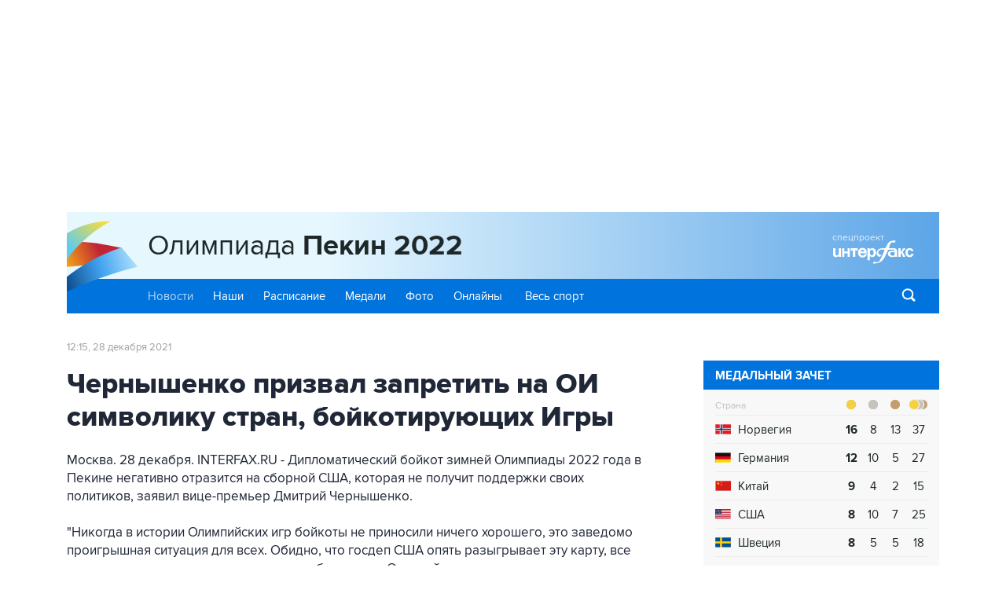

--- FILE ---
content_type: text/html
request_url: https://www.sport-interfax.ru/olimpiada-2022/812947
body_size: 12597
content:
<!DOCTYPE html>
<html lang="ru" prefix="article: http://ogp.me/ns/article"><head>
<title>Чернышенко призвал запретить на ОИ символику стран, бойкотирующих Игры - Новости Олимпиады 2022 в Пекине</title>
<link rel="shortcut icon" href="https://www.sport-interfax.ru/favicon.ico" type="image/x-icon">
<link rel="icon" sizes="120x120" href="https://www.sport-interfax.ru/touch-icon-iphone-retina.png" />
<link rel="apple-touch-icon" href="https://www.sport-interfax.ru/touch-icon-iphone.png">
<link rel="apple-touch-icon" sizes="76x76" href="https://www.sport-interfax.ru/touch-icon-ipad.png">
<link rel="apple-touch-icon" sizes="120x120" href="https://www.sport-interfax.ru/touch-icon-iphone-retina.png">
<link rel="apple-touch-icon" sizes="152x152" href="https://www.sport-interfax.ru/touch-icon-ipad-retina.png">
<link rel="manifest" href="/manifest.json">
<meta name="mobile-web-app-capable" content="yes">
<meta name="apple-mobile-web-app-capable" content="yes">
<meta name="application-name" content="Интерфакс" />
<meta name="apple-mobile-web-app-title" content="Интерфакс">
<meta name="theme-color" content="#009B80">
<meta name="apple-mobile-web-app-status-bar-style" content="black-translucent">
<meta name="msapplication-tooltip" content="Интерфакс Новости" />
<meta name="msapplication-navbutton-color" content="#009B80" />
<meta name="msapplication-starturl" content="./" />
<meta name="msapplication-config" content="browserconfig.xml" />
<meta http-equiv="Content-Type" content="text/html; charset=windows-1251" />
<meta http-equiv="X-UA-Compatible" content="IE=edge" />
<meta name="viewport" content="width=device-width, initial-scale=1.0, user-scalable=yes" />
<meta name="description" content="Интерфакс: Дипломатический бойкот зимней Олимпиады 2022 года в Пекине негативно отразится на сборной США, которая не получит поддержки своих политиков, заявил вице-премьер Дмитрий Чернышенко." />
<style>
@import url('/olimpiada-2022/css/default.css?v35.7.4');
@import url('/olimpiada-2022/css/mobile.css?v35.7.4') only screen and (max-width:759px);
@import url('/olimpiada-2022/css/desktop.css?v35.7.4') only screen and (min-width:760px);
@import url('/olimpiada-2022/css/spec.css?v35.7.4');
</style>
<link rel="alternate" type="application/rss+xml" title="Интерфакс новости" href="https://www.sport-interfax.ru/rss.asp">
<meta property="og:url" content="https://www.sport-interfax.ru/olimpiada-2022/812947" />
<meta property="og:description" content="Дипломатический бойкот зимней Олимпиады 2022 года в Пекине негативно отразится на сборной США, которая не получит поддержки своих политиков, заявил вице-премьер Дмитрий Чернышенко." />
<meta property="og:site_name" content="Interfax.ru" />
<meta property="og:locale" content="ru_RU" />
<meta property="og:type" content="article" />
<meta property="og:title" content="Чернышенко призвал запретить на ОИ символику стран, бойкотирующих Игры"/>
<meta property="og:image" content="https://www.sport-interfax.ru/aspimg/812947.png" />
<meta property="article:section" content="Спорт"/>
<meta property="article:published_time" content="2021-12-28T12:15+0300"/>
<meta property="twitter:title" content="Чернышенко призвал запретить на ОИ символику стран, бойкотирующих Игры"/>
<meta property="twitter:description" content="Дипломатический бойкот зимней Олимпиады 2022 года в Пекине негативно отразится на сборной США, которая не получит поддержки своих политиков, заявил вице-премьер Дмитрий Чернышенко." />
<meta property="twitter:site" content="@interfax_news" />
<meta property="twitter:url" content="https://www.sport-interfax.ru/olimpiada-2022/812947" />
<meta property="twitter:card" content="summary_large_image" />
<meta property="twitter:image" content="https://www.sport-interfax.ru/aspimg/812947.png" />
<meta property="article:tag" content="Олимпиада-2022"/>
<link rel="canonical" href="https://www.sport-interfax.ru/olimpiada-2022/812947" />
<link rel="prev" href="https://www.sport-interfax.ru/olimpiada-2022/812936" />
<link rel="next" href="https://www.sport-interfax.ru/olimpiada-2022/812966" />
<link rel="amphtml" href="https://www.sport-interfax.ru/amp/812947">
</head>
<body data-pagetype="olymp2022item">

	<script>window.yaContextCb = window.yaContextCb || []</script>


<script type="text/javascript">
	var cntimg = document.createElement("IMG");
	cntimg.src = "/cnt/" + cntParseReferer();
	function cntParseReferer() {
		 var re = new RegExp("(http(s)?\\:\\/\\/)?([\\.\\-_0-9A-Za-z]{1,})(.*)");
		 var m = re.exec(document.referrer);
		 if (!m) return "";
		 return encodeURI(m[3]).replace(/'/g, "%27") + "?" + encodeURI(m[4]).replace(/'/g, "%27");
	}
	var deferLoadJS_timer=[];function deferLoadJS(e,r,d){d=d||100;deferLoadJS_timer[r]=setInterval(function(){!0===window.interfax_scriptjs_loaded&&(e(),clearInterval(deferLoadJS_timer[r]))},d)}
	Element.prototype.parents=function(e){for(var t=[],n=this,o=void 0!==e;null!==(n=n.parentElement);)n.nodeType===Node.ELEMENT_NODE&&(o&&!n.matches(e)||t.push(n));return t};
</script>

<div id="pl380_ban321" data-content="webR"><style>
        #m_top  yatag {min-width:auto!important; }
        .height_up_ban > div {
            height: 250px; /*desktop*/
        }
        .height_up_ban_mob > div {
          display: none;
        }
        /*ширина страницы до которой применяется стиль*/
        @media only screen and (max-width:1040px) { 
            .height_up_ban  > div {
            display: none; /*пространство между*/
          }
        }
        /*ширина страницы до которой применяется стиль*/
        @media only screen and (max-width:639px) { 
            .height_up_ban_mob > div {
            display:block;
            height: 250px; /*mobile*/
          }
        }
</style>
        
<div class="mgrNo i_mobile_only  height_up_ban_mob">
<!--AdFox START-->
<!--roden-media-->
<!--Площадка: sport-interfax.ru/olymp2022_mobile / main / 100%x250px_mobile_top-->
<!--Категория: <не задана>-->
<!--Тип баннера: 100%x250px_mobile_top-->
        <div id="m_top" align="center"></div>
        <script>
         if (!document.querySelector('[data-pagetype = "nonchronicle"]')) {
            window.yaContextCb.push(()=>{
                Ya.adfoxCode.create({
        
                    ownerId: 173858,
                    containerId: 'm_top',
                    params: {
                        p1: 'csesq',
                        p2: 'hbts'
                },
        onStub: function() {console.log("Не пришел код мобильной перетяжки"); }
            }, ['phone'], {
                tabletWidth: 1023,
                phoneWidth: 639,
                isAutoReloads: true
          });
        });
        }
        </script>
</div>
        
<div class="i_desktop_only wr__fix height_up_ban"   style="margin: 0px auto;" >
<!--AdFox START-->
<!--roden-media-->
<!--Площадка: sport-interfax.ru/olymp2022_desktop / main / 100%x250px_desktop_top-->
<!--Категория: <не задана>-->
<!--Тип баннера: 100%x250px_desktop_top-->
            <div id="billboard" style="overflow-x:hidden;"></div>
            <script>
        
                window.yaContextCb.push(()=>{
                    var addClass = (function () {
                            if ('classList' in document.createElement('p')) {
                                return function (e, n) {
                                    e.classList.add(n)
                                }
                            }
                            return function (e, n) {
                                if (e.className.indexOf(n) !== -1) {
                                    return
                                }
                                n += ' ';
                                e.className += n;
                            }
                        })(),
                        fixBody = function () {
                            addClass(document.body, 'fix')
                        },
                        callBg = function () {
        
                        window.yaContextCb.push(()=>{
                                Ya.adfoxCode.createAdaptive({
                                ownerId: 173858,
                                containerId: 'background',
                                params: { p1: 'csesm', p2: 'epdp' },
                                onRender: fixBody
                            }, ['desktop'], {
                                                                tabletWidth: 1399,
                                                                phoneWidth: 639,
                                                                isAutoReloads: true
                                                              });
                        });
                        }  
                    Ya.adfoxCode.createAdaptive({
                        ownerId: 173858,
                        containerId: 'billboard',
                        params: { p1: 'csesg', p2: 'hfln' },
                        onError: callBg,
                        onStub: callBg,
                           onRender: function () { addClass(document.querySelector('[id*=_ban321]'), 'wr__fix'); },
                        onLoad: function (d) {
                            if (d.bundleName === 'banner.background') {
                                fixBody()
                            } else {
                                callBg()
                            }
                        }
                    }, ['desktop'], {
                    tabletWidth: 1023,
                    phoneWidth: 639,
                    isAutoReloads: true
                });
            },
                );                
            </script>
        </div>
        
</div>
	


<header>
	<div class="spp__tab_header">
		<div class="spp__tab-ball"><a href="/olimpiada-2022/"></a></div>
		<div class="spp__tab-capt">
			<h1 class="spp__tab-logo"><a href="/olimpiada-2022/">Олимпиада <b>Пекин 2022</b></a></h1>
			<a href="https://www.interfax.ru" class="spp__tab-all"><span>спецпроект <span>«Интерфакса»</span></span> <img src="/olimpiada-2022/img/logow.svg" alt="Интерфакс"></a>
			<div onclick="specMenu()" id="specMenuLink"><div class="spp__menu-ico"><span></span></div></div>
		</div>
		<div class="spp__menu">
			<div class="spp__menu_bar">
				<a href="/olimpiada-2022/" title="Новости" class="active">Новости</a><a href="/olimpiada-2022/ourteam/" title="Наши">Наши</a><a href="/olimpiada-2022/events/" title="Расписание">Расписание</a><a href="/olimpiada-2022/medals/" title="Медали">Медали</a><a href="/olimpiada-2022/photo/" title="Фото">Фото</a><a href="/olimpiada-2022/onlines/" title="Онлайны">Онлайны</a>
				<a href="/" class="spp__menu_allsport">Весь спорт</a>
				<span></span>
				<a href="https://www.interfax.ru/search/" class="spp__tab-search">Поиск</a>
			</div>
			<div class="spp__menu_search">
				<div class="searchSmall" onclick="this.className='search';setTimeout('document.search.sw.focus()',300)">
					<form name="search" action="https://www.interfax.ru/search/">
						<input type="text" name="sw" value="" autocomplete="off" onclick="if (document.getElementById('searchText').className == 'sTextShow') document.getElementById('searchText').className = 'sTextHide'" onkeydown="if(document.getElementById('searchText').className == 'sTextShow')document.getElementById('searchText').className = 'sTextHide'" onblur="if(this.value=='')document.getElementById('searchText').className = 'sTextShow';setTimeout('document.querySelector(\'.search\').className=\'searchSmall\'',300)">
						<input type="submit" value="" onclick="if (document.getElementsByClassName('search').length > 0) document.search.submit(); return false;">
						<span id="searchText" class="sTextShow">Поиск</span>
					</form>
				</div>
			</div>
		</div>
	</div>
	<div class="header__ban_mob" id="mob_ban_up"></div>
	

</header>


<!-- Основное содержимое -->
<main>
	<div class="mainblock">
		<div class="leftside">
			<div>
				<aside class="textML">
					<time datetime="2021-12-28T12:15">
						<a class="time" href="/news/2021/12/28">
							12:15, 28 декабря 2021
						</a>
					</time>
					
				</aside>

				<article itemprop="articleBody">
					<h1 itemprop="headline">Чернышенко призвал запретить на ОИ символику стран, бойкотирующих Игры</h1>
					<p>Москва. 28 декабря. INTERFAX.RU - Дипломатический бойкот зимней Олимпиады 2022 года в Пекине негативно отразится на сборной США, которая не получит поддержки своих политиков, заявил вице-премьер Дмитрий Чернышенко.</p>

<p>"Никогда в истории Олимпийских игр бойкоты не приносили ничего хорошего, это заведомо проигрышная ситуация для всех. Обидно, что госдеп США опять разыгрывает эту карту, все привыкли уже к тому, что как только приближаются Олимпийские игры, они сдувают пыль со своих старых шаблонов. Они вредят своим спортсменам, которые не дополучат поддержку", - сказал Чернышенко во вторник на брифинге.</p>

<div class="wg_news at_e left" data-id="812165"><a class="e_sect" href="https://www.sport-interfax.ru/">Спорт</a><time datetime="2021-12-23T15:50">23 декабря 2021</time><a class="e_text" href="https://www.sport-interfax.ru/812165"><span>Путин назвал неприемлемым дипломатический бойкот Олимпиады в Пекине</span>Читать подробнее</a></div>

<p>"Тех, кто бойкотирует, надо лишать возможности использовать свои гимн, флаг и герб", - предложил вице-премьер.</p>

<p>"Что касается санкций (за допинг в спорте), то это бесконечный подход, будут высасывать из пальца факты. Мы к этому готовы, а в РФ самый высокий уровень нетерпимости к допингу, предусмотрены наказания за нарушение антидопинговых правил", - заявил Чернышенко.</p>

<p>Ряд стран, в том числе, США, Канада, Великобритания и Австралия объявили дипломатический бойкот зимней Олимпиады в Пекине в связи с тем, что КНР проводит политику геноцида в отношении уйгурского населения Синьцзяна. Дипломатический бойкот означает, что официальные представители объявивших его стран не поедут в Пекин и не будут участвовать в мероприятиях в рамках игр. Участие в Олимпиаде спортсменов этих стран не ограничивается.</p>

<p>Зимние Олимпийские игры 2022 пройдут в Пекине с 4 по 20 февраля.</p>
<div itemprop="author" itemscope itemtype="https://schema.org/Organization" class="h"><meta itemprop="name" content="Интерфакс"></div>
						<link rel="image" itemprop="image" href="https://www.sport-interfax.ru/aspimg/812947.png" />
					
					<meta itemprop="mainEntityOfPage" content="https://www.sport-interfax.ru/olimpiada-2022/812947" />
					<meta itemprop="datePublished" content="2021-12-28T12:15:00" />
					<meta itemprop="dateModified" content="2021-12-28T12:15:00" />
					<div itemprop="publisher" itemscope itemtype="https://schema.org/Organization" class="h">
						<div itemprop="logo" itemscope itemtype="https://schema.org/ImageObject">
							<link rel="url" itemprop="url" href="https://www.interfax.ru/img/logo200.png" />
							<link rel="thumbnail" itemprop="thumbnail" href="https://www.sport-interfax.ru/img/logo200.png" />
							<meta itemprop="width" content="200" />
							<meta itemprop="height" content="60" />
						</div>
						<meta itemprop="name" content="Интерфакс" />
						<link rel="url" itemprop="url" href="https://www.interfax.ru" />
					</div>
				</article>
				<div class="textMTags"><a href="https://www.interfax.ru/tags/%CE%EB%E8%EC%EF%E8%E0%E4%E0%2D2022">Олимпиада-2022</a> </div>
				<label class="modal__but_subscribe" for="modalss"><span>Подписаться на <span>новости</span><span>рассылку новостей</span></span></label>
				<div class="textMMat"><h2 class="title__v1">Новости по теме</h2><div><time datetime="2021-12-23T15:50:00">23 декабря 2021 года 15:50</time> <a href="/olimpiada-2022/812165"><h3>Путин назвал неприемлемым дипломатический бойкот Олимпиады в Пекине</h3></a></div></div>
<div id="pl385_ban324" data-content="webR"><div class="i_mobile_only">
<!--AdFox START-->
<!--roden-media-->
<!--Площадка: sport-interfax.ru/olymp2022_mobile / main / inpage combo_mobile-->
<!--Категория: <не задана>-->
<!--Тип баннера: inpage combo_mobile-->
<div id="adfox_164217371038144180"></div>
<script>
    window.yaContextCb.push(()=>{
        Ya.adfoxCode.createScroll({
            ownerId: 173858,
            containerId: 'adfox_164217371038144180',
            params: {
                p1: 'csesw',
                p2: 'hjsx',
                puid1: '',
                puid2: '',
                puid3: '',
                puid4: '',
                puid5: '',
                puid6: ''
            },
onRender: function () { document.querySelector('[id*=_ban324]').setAttribute('style','margin-bottom:20px;');}
    }, ['phone'], {
        tabletWidth: 1023,
        phoneWidth: 639,
        isAutoReloads: true
        })
    })
</script>
</div>

<div class="i_desktop_only">
<!--AdFox START-->
<!--roden-media-->
<!--Площадка: sport-interfax.ru/olymp2022_desktop / main / inpage combo_desktop-->
<!--Категория: <не задана>-->
<!--Тип баннера: inpage combo_desktop-->
<div id="combo_video"></div>
<div id="adfox_164217354568586606"></div>
<script>
    window.yaContextCb.push(()=>{
        Ya.adfoxCode.createScroll({
            ownerId: 173858,
            containerId: 'adfox_164217354568586606',
            params: {
                p1: 'csesk',
                p2: 'gzpa',
                insertAfter: '#combo_video',
                insertPosition: '0',
                stick: true,
                stickTo: 'bottom-right',
                stickyColorScheme: 'light',
                puid6: '' 
    },
	onRender: function () { document.querySelector('[id*=_ban324]').setAttribute('style','margin-bottom:30px;'); (function() {
	  let style = document.createElement('style');
	  style.innerText = 'div[style*="fixed"]{z-index:9999999}';
  	  let shadowEl = document.querySelector('#combo_video').nextElementSibling.shadowRoot;
	  if (shadowEl) shadowEl.appendChild(style);
}());
}
        })
    })
</script>
</div>
</div>
<div class="textMSection i_desktop_only"><div class="spp__title-1">Олимпиада Пекин 2022</div><div class="timeline timeline_v2">
	<div class="timeline__photo" data-vr-contentbox="News_823225" data-vr-contentbox-url="/olimpiada-2022/823225" data-vr-author="rnat"><time datetime="2022-02-20T16:40">20 февраля, 16:40</time><a href="/olimpiada-2022/823225" title="Олимпийские игры в Пекине официально завершились"><h3>Олимпийские игры в Пекине официально завершились</h3></a><a href="/olimpiada-2022/823225" class="timeline_photo"><img src="https://www.sport-interfax.ru/ftproot/textphotos/2022/02/20/beij700.jpg" alt="Олимпийские игры в Пекине официально завершились"></a></div>

	<div class="timeline__text" data-vr-contentbox="News_823228" data-vr-contentbox-url="/olimpiada-2022/823228" data-vr-author="timonina"><time datetime="2022-02-20T15:26">20 февраля, 15:26</time><a href="/olimpiada-2022/823228" title="Лыжник Большунов пронес флаг команды ОКР на закрытии Игр в Пекине"><h3>Лыжник Большунов пронес флаг команды ОКР на закрытии Игр в Пекине</h3></a></div>

	<div class="timeline__photo" data-vr-contentbox="News_823216" data-vr-contentbox-url="/olimpiada-2022/823216" data-vr-author="rnat"><time datetime="2022-02-20T14:15">20 февраля, 14:15</time><a href="/olimpiada-2022/823216" title="Россияне установили национальный рекорд на Играх-2022. Обобщение"><h3>Россияне установили национальный рекорд на Играх-2022. Обобщение</h3></a><a href="/olimpiada-2022/823216" class="timeline_photo"><img src="https://www.sport-interfax.ru/ftproot/textphotos/2022/03/itog700.jpg" alt="Россияне установили национальный рекорд на Играх-2022. Обобщение"></a></div>

	<div class="timeline__photo" data-vr-contentbox="News_823200" data-vr-contentbox-url="/olimpiada-2022/823200" data-vr-author="nardin"><time datetime="2022-02-20T09:44">20 февраля, 09:44</time><a href="/olimpiada-2022/823200" title="Россия заняла девятое место в медальном зачете Олимпиады"><h3>Россия заняла девятое место в медальном зачете Олимпиады</h3></a><a href="/olimpiada-2022/823200" class="timeline_photo"><img src="https://www.sport-interfax.ru/ftproot/textphotos/2022/02/20/ceremony700.jpg" alt="Россия заняла девятое место в медальном зачете Олимпиады"></a></div>

	<div class="timeline__photo" data-vr-contentbox="News_823197" data-vr-contentbox-url="/olimpiada-2022/823197" data-vr-author="nardin"><time datetime="2022-02-20T09:20">20 февраля, 09:20</time><a href="/olimpiada-2022/823197" title="Россия проиграла Финляндии в финале Олимпиады"><h3>Россия проиграла Финляндии в финале Олимпиады</h3></a><a href="/olimpiada-2022/823197" class="timeline_photo"><img src="https://www.sport-interfax.ru/ftproot/textphotos/2022/02/20/gold700.jpg" alt="Россия проиграла Финляндии в финале Олимпиады"></a></div>

	<div class="timeline__text" data-vr-contentbox="News_823187" data-vr-contentbox-url="/olimpiada-2022/823187" data-vr-author="nardin"><time datetime="2022-02-20T06:22">20 февраля, 06:22</time><a href="/olimpiada-2022/823187" title="Назван состав сборной России по хоккею на финал ОИ против Финляндии"><h3>Назван состав сборной России по хоккею на финал ОИ против Финляндии</h3></a></div>

	<div class="timeline__photo spp__olymp_tl-online" data-vr-contentbox="News_823159" data-vr-contentbox-url="/olimpiada-2022/823159" data-vr-author="nardin"><time datetime="2022-02-20T06:00">20 февраля, 06:00</time><a href="/olimpiada-2022/823159" title="Финляндия - Россия. Онлайн"><h3>Финляндия - Россия. Онлайн</h3></a><a href="/olimpiada-2022/823159" class="timeline_photo"><img src="https://www.sport-interfax.ru/ftproot/textphotos/2022/02/19/roc700.jpg" alt="Финляндия - Россия. Онлайн"></a></div>

	<div class="timeline__photo" data-vr-contentbox="News_823146" data-vr-contentbox-url="/olimpiada-2022/823146" data-vr-author="nardin"><time datetime="2022-02-19T18:18">19 февраля, 18:18</time><a href="/olimpiada-2022/823146" title="Россия обновила национальный рекорд по числу медалей на зимних ОИ"><h3>Россия обновила национальный рекорд по числу медалей на зимних ОИ</h3></a><a href="/olimpiada-2022/823146" class="timeline_photo"><img src="https://www.sport-interfax.ru/ftproot/textphotos/2022/02/19/700ht_Nas.jpg" alt="Россия обновила национальный рекорд по числу медалей на зимних ОИ"></a></div>

	<div class="timeline__photo" data-vr-contentbox="News_823136" data-vr-contentbox-url="/olimpiada-2022/823136" data-vr-author="nardin"><time datetime="2022-02-19T16:57">19 февраля, 16:57</time><a href="/olimpiada-2022/823136" title="Российские фигуристы завоевали серебро и бронзу ОИ среди спортивных пар"><h3>Российские фигуристы завоевали серебро и бронзу ОИ среди спортивных пар</h3></a><a href="/olimpiada-2022/823136" class="timeline_photo"><img src="https://www.sport-interfax.ru/ftproot/textphotos/2022/02/19/700ht_Tmo.jpg" alt="Российские фигуристы завоевали серебро и бронзу ОИ среди спортивных пар"></a></div>

	<div class="timeline__photo" data-vr-contentbox="News_823131" data-vr-contentbox-url="/olimpiada-2022/823131" data-vr-author="nardin"><time datetime="2022-02-19T15:50">19 февраля, 15:50</time><a href="/olimpiada-2022/823131" title="Норвегия досрочно выиграла медальный зачет Олимпиады"><h3>Норвегия досрочно выиграла медальный зачет Олимпиады</h3></a><a href="/olimpiada-2022/823131" class="timeline_photo"><img src="https://www.sport-interfax.ru/ftproot/textphotos/2022/02/19/700ht_Reg.jpg" alt="Норвегия досрочно выиграла медальный зачет Олимпиады"></a></div>
</div></div>
			</div>				
		</div>
		<aside class="rightside">
			<div class="stickyBlock sticky_off">
				
<div id="pl383_ban323" data-content="webR"><!--AdFox START-->
<!--roden-media-->
<!--Площадка: sport-interfax.ru/olymp2022_desktop / main / 240x400px_desktop-->
<!--Категория: <не задана>-->
<!--Тип баннера: 240x400px_desktop-->
<div id="adfox_164217328653891111"></div>
<script>
    window.yaContextCb.push(()=>{
        Ya.adfoxCode.createAdaptive({
            ownerId: 173858,
            containerId: 'adfox_164217328653891111',
            params: {
                p1: 'csesj',
                p2: 'emwl',
                puid1: '',
                puid2: '',
                puid3: '',
                puid4: '',
                puid5: '',
                puid6: ''
            }
 }, ['desktop', 'tablet'], {
            tabletWidth: 1023,
            phoneWidth: 759,
            isAutoReloads: true
        })
    })
</script>
</div>
<div class="ech__rt_cover" id="group_stage"><a class="spp__rtab_caption" href="https://www.sport-interfax.ru/olimpiada-2022/medals/">Медальный зачет</a><div class="tab-medals">	<div class="tab-medals-header">		<span class="tab-medals-title">Страна</span>		<span><span class="icon-medals medal-g" title="Золото"><span></span></span></span>		<span><span class="icon-medals medal-s" title="Серебро"><span></span></span></span>		<span><span class="icon-medals medal-b" title="Бронза"><span></span></span></span>		<span><span class="icon-medals medal-group medal-gsb" title="Всего медалей"><span></span></span></span>	</div><div class="tab-medals-row">	<span class="tab-medals-flag"><img src="/ftproot/sport/olimpiada-2022/flags/NOR.png"></span><span class="tab-medals-country">Норвегия</span>	<span>16</span><span>8</span><span>13</span><span>37</span></div>
<div class="tab-medals-row">	<span class="tab-medals-flag"><img src="/ftproot/sport/olimpiada-2022/flags/GER.png"></span><span class="tab-medals-country">Германия</span>	<span>12</span><span>10</span><span>5</span><span>27</span></div>
<div class="tab-medals-row">	<span class="tab-medals-flag"><img src="/ftproot/sport/olimpiada-2022/flags/CHN.png"></span><span class="tab-medals-country">Китай</span>	<span>9</span><span>4</span><span>2</span><span>15</span></div>
<div class="tab-medals-row">	<span class="tab-medals-flag"><img src="/ftproot/sport/olimpiada-2022/flags/USA.png"></span><span class="tab-medals-country">США</span>	<span>8</span><span>10</span><span>7</span><span>25</span></div>
<div class="tab-medals-row">	<span class="tab-medals-flag"><img src="/ftproot/sport/olimpiada-2022/flags/SWE.png"></span><span class="tab-medals-country">Швеция</span>	<span>8</span><span>5</span><span>5</span><span>18</span></div>
<div class="tab-medals-row">	<span class="tab-medals-flag"><img src="/ftproot/sport/olimpiada-2022/flags/NED.png"></span><span class="tab-medals-country">Нидерланды</span>	<span>8</span><span>5</span><span>4</span><span>17</span></div>
<div class="tab-medals-row">	<span class="tab-medals-flag"><img src="/ftproot/sport/olimpiada-2022/flags/AUT.png"></span><span class="tab-medals-country">Австрия</span>	<span>7</span><span>7</span><span>4</span><span>18</span></div>
<div class="tab-medals-row">	<span class="tab-medals-flag"><img src="/ftproot/sport/olimpiada-2022/flags/SUI.png"></span><span class="tab-medals-country">Швейцария</span>	<span>7</span><span>2</span><span>5</span><span>14</span></div>
<div class="tab-medals-row">	<span class="tab-medals-flag"><img src="/ftproot/sport/olimpiada-2022/flags/RUS.png"></span><span class="tab-medals-country"><b>Россия</b></span>	<span>6</span><span>12</span><span>14</span><span>32</span></div>
<div class="tab-medals-row">	<span class="tab-medals-flag"><img src="/ftproot/sport/olimpiada-2022/flags/FRA.png"></span><span class="tab-medals-country">Франция</span>	<span>5</span><span>7</span><span>2</span><span>14</span></div>
</div><a href="https://www.sport-interfax.ru/olimpiada-2022/medals/" class="tab-medals-link">Все медали <span class="icon-rarr"></span></a></div>
<div class="ech__rt_cover" id="group_stage"><div class="spp__rtab_caption">Виды спорта</a></div><div class="tab-sports"><div class="tab-sports-row">	<span class="tab-sports-icon"><img src="/ftproot/sport/olimpiada-2022/sports/hockey.svg" title="Хоккей с шайбой"></span>	<a href="https://www.sport-interfax.ru/olimpiada-2022/events/?s=15" class="tab-sports-name">Хоккей с шайбой</a></div><div class="tab-sports-row">	<span class="tab-sports-icon"><img src="/ftproot/sport/olimpiada-2022/sports/biathlon.svg" title="Биатлон"></span>	<a href="https://www.sport-interfax.ru/olimpiada-2022/events/?s=1" class="tab-sports-name">Биатлон</a></div><div class="tab-sports-row">	<span class="tab-sports-icon"><img src="/ftproot/sport/olimpiada-2022/sports/figure-skating.svg" title="Фигурное катание"></span>	<a href="https://www.sport-interfax.ru/olimpiada-2022/events/?s=6" class="tab-sports-name">Фигурное катание</a></div><div class="tab-sports-row">	<span class="tab-sports-icon"><img src="/ftproot/sport/olimpiada-2022/sports/ski.svg" title="Лыжные гонки"></span>	<a href="https://www.sport-interfax.ru/olimpiada-2022/events/?s=10" class="tab-sports-name">Лыжные гонки</a></div><div class="tab-sports-row">	<span class="tab-sports-icon"><img src="/ftproot/sport/olimpiada-2022/sports/short-track.svg" title="Шорт-трек"></span>	<a href="https://www.sport-interfax.ru/olimpiada-2022/events/?s=7" class="tab-sports-name">Шорт-трек</a></div><div class="tab-sports-row">	<span class="tab-sports-icon"><img src="/ftproot/sport/olimpiada-2022/sports/bobsley.svg" title="Бобслей"></span>	<a href="https://www.sport-interfax.ru/olimpiada-2022/events/?s=2" class="tab-sports-name">Бобслей</a></div><div class="tab-sports-row">	<span class="tab-sports-icon"><img src="/ftproot/sport/olimpiada-2022/sports/kerling.svg" title="Кёрлинг"></span>	<a href="https://www.sport-interfax.ru/olimpiada-2022/events/?s=4" class="tab-sports-name">Кёрлинг</a></div><div class="tab-sports-row">	<span class="tab-sports-icon"><img src="/ftproot/sport/olimpiada-2022/sports/slalom.svg" title="Горнолыжный спорт"></span>	<a href="https://www.sport-interfax.ru/olimpiada-2022/events/?s=8" class="tab-sports-name">Горнолыжный спорт</a></div><div class="tab-sports-row">	<span class="tab-sports-icon"><img src="/ftproot/sport/olimpiada-2022/sports/freestyle.svg" title="Фристайл"></span>	<a href="https://www.sport-interfax.ru/olimpiada-2022/events/?s=12" class="tab-sports-name">Фристайл</a></div><button class="showall button-basic" onclick="this.remove()">Показать всё <span class="icon-darr"></span></button><div class="tab-sports-row">	<span class="tab-sports-icon"><img src="/ftproot/sport/olimpiada-2022/sports/ice-skating.svg" title="Конькобежный спорт"></span>	<a href="https://www.sport-interfax.ru/olimpiada-2022/events/?s=5" class="tab-sports-name">Конькобежный спорт</a></div><div class="tab-sports-row">	<span class="tab-sports-icon"><img src="/ftproot/sport/olimpiada-2022/sports/skeleton.svg" title="Скелетон"></span>	<a href="https://www.sport-interfax.ru/olimpiada-2022/events/?s=3" class="tab-sports-name">Скелетон</a></div><div class="tab-sports-row">	<span class="tab-sports-icon"><img src="/ftproot/sport/olimpiada-2022/sports/ski-duathlon.svg" title="Лыжное двоеборье"></span>	<a href="https://www.sport-interfax.ru/olimpiada-2022/events/?s=9" class="tab-sports-name">Лыжное двоеборье</a></div><div class="tab-sports-row">	<span class="tab-sports-icon"><img src="/ftproot/sport/olimpiada-2022/sports/tramplin.svg" title="Прыжки на лыжах с трамплина"></span>	<a href="https://www.sport-interfax.ru/olimpiada-2022/events/?s=11" class="tab-sports-name">Прыжки на лыжах с трамплина</a></div><div class="tab-sports-row">	<span class="tab-sports-icon"><img src="/ftproot/sport/olimpiada-2022/sports/snowboard.svg" title="Сноуборд"></span>	<a href="https://www.sport-interfax.ru/olimpiada-2022/events/?s=13" class="tab-sports-name">Сноуборд</a></div><div class="tab-sports-row">	<span class="tab-sports-icon"><img src="/ftproot/sport/olimpiada-2022/sports/tobogganing.svg" title="Санный спорт"></span>	<a href="https://www.sport-interfax.ru/olimpiada-2022/events/?s=14" class="tab-sports-name">Санный спорт</a></div></div></div>		
			</div>
		</aside>
	</div>
	<div class="secondblock">
		<div class="psBig"><span onclick="photoSlider('left','.psBig','.psBlock',this)" class="psArLeft"></span><a href="/olimpiada-2022/photo/"><h2 class="title__v1">Фотогалереи</h2></a><span onclick="photoSlider('right','.psBig','.psBlock',this)" class="psArRight"></span><div class="psBlock">	<div><a href="/olimpiada-2022/photo/5726" title="Олимпийские падения"><img src="https://www.sport-interfax.ru/ftproot/photos/photostory/2022/02/17/ol/sport315.jpg	" alt="Олимпийские падения"><div><span>10</span><h3>Олимпийские падения</h3></div></a><a href="/olimpiada-2022/photo/5717" title="Олимпиада-2022 в Пекине"><img src="https://www.sport-interfax.ru/ftproot/photos/photostory/2022/02/18/w/week315.jpg	" alt="Олимпиада-2022 в Пекине"><div><span>20</span><h3>Олимпиада-2022 в Пекине</h3></div></a><a href="/olimpiada-2022/photo/5714" title="Триумф российских фигуристов в Пекине"><img src="https://www.sport-interfax.ru/ftproot/photos/photostory/2022/02/07/o/ol315.jpg	" alt="Триумф российских фигуристов в Пекине"><div><span>9</span><h3>Триумф российских фигуристов в Пекине</h3></div></a><a href="/olimpiada-2022/photo/5712" title="Российские триумфаторы Олимпиад на Играх в Пекине"><img src="https://www.sport-interfax.ru/ftproot/photos/photostory/2022/02/04/vova/zaaa.jpg	" alt="Российские триумфаторы Олимпиад на Играх в Пекине"><div><span>11</span><h3>Российские триумфаторы Олимпиад на Играх в Пекине</h3></div></a><a href="/olimpiada-2022/photo/5711" title="Открытие Олимпиады-2022 в Пекине"><img src="https://www.sport-interfax.ru/ftproot/photos/photostory/2022/02/04/ol/olympic316.jpg	" alt="Открытие Олимпиады-2022 в Пекине"><div><span>17</span><h3>Открытие Олимпиады-2022 в Пекине</h3></div></a><a href="/olimpiada-2022/photo/5703" title="Самые титулованные участники зимних Игр в истории"><img src="https://www.sport-interfax.ru/ftproot/photos/photostory/2022/01/30/sport315.jpg	" alt="Самые титулованные участники зимних Игр в истории"><div><span>9</span><h3>Самые титулованные участники зимних Игр в истории</h3></div></a><a href="/olimpiada-2022/photo/5698" title="Пекин в преддверии Олимпиады"><img src="https://www.sport-interfax.ru/ftproot/photos/photostory/2022/01/26/ol/zaa.jpg	" alt="Пекин в преддверии Олимпиады"><div><span>13</span><h3>Пекин в преддверии Олимпиады</h3></div></a></div></div></div>
	</div>

	<div class="mainblock">
		<div class="leftside">
			<a href="/"><h2 class="title__v1">Новости спорта</h2></a>
			<div class="timeline timeline_v2">
				
	<div class="timeline__text" data-vr-contentbox="News_1068998" data-vr-contentbox-url="/1068998" data-vr-author="nardin"><time datetime="2026-01-22T14:49">22 января, 14:49</time><a href="/1068998" title="Федерация хоккея России обжалует решение о недопуске отечественных молодежных команд"><h3>Федерация хоккея России обжалует решение о недопуске отечественных молодежных команд</h3></a></div>

	<div class="timeline__text" data-vr-contentbox="News_1068977" data-vr-contentbox-url="/1068977" data-vr-author="nardin"><time datetime="2026-01-22T13:24">22 января, 13:24</time><a href="/1068977" title="Все семь россиян победили во втором круге Australian Open"><h3>Все семь россиян победили во втором круге Australian Open</h3></a></div>

	<div class="timeline__text" data-vr-contentbox="News_1068921" data-vr-contentbox-url="/1068921" data-vr-author="nardin"><time datetime="2026-01-22T09:30">22 января, 09:30</time><a href="/1068921" title="ДНК-тест подтвердил, что найденное в Стамбуле тело принадлежит пловцу Свечникову"><h3>ДНК-тест подтвердил, что найденное в Стамбуле тело принадлежит пловцу Свечникову</h3></a></div>

	<div class="timeline__text" data-vr-contentbox="News_1068908" data-vr-contentbox-url="/1068908" data-vr-author="nardin"><time datetime="2026-01-22T07:16">22 января, 07:16</time><a href="/1068908" title="Хачанов вышел в третий круг Australian Open"><h3>Хачанов вышел в третий круг Australian Open</h3></a></div>
<div class="no__dot"></div>
	<div class="timeline__photo" data-vr-contentbox="News_1068906" data-vr-contentbox-url="/1068906" data-vr-author="nardin"><time datetime="2026-01-22T06:56">22 января, 06:56</time><a href="/1068906" title="&quot;Бавария&quot; завоевала путевку в 1/8 финала Лиги чемпионов УЕФА"><h3>"Бавария" завоевала путевку в 1/8 финала Лиги чемпионов УЕФА</h3></a><a href="/1068906" class="timeline_photo"><img src="https://www.sport-interfax.ru/ftproot/textphotos/2026/01/22/bv700.jpg" alt="&quot;Бавария&quot; завоевала путевку в 1/8 финала Лиги чемпионов УЕФА"></a></div>

	<div class="timeline__text" data-vr-contentbox="News_1068765" data-vr-contentbox-url="/1068765" data-vr-author="nardin"><time datetime="2026-01-21T14:59">21 января, 14:59</time><a href="/1068765" title="В Португалии подожгли статую Роналду"><h3>В Португалии подожгли статую Роналду</h3></a></div>

	<div class="timeline__photo" data-vr-contentbox="News_1068721" data-vr-contentbox-url="/1068721" data-vr-author="nardin"><time datetime="2026-01-21T12:54">21 января, 12:54</time><a href="/1068721" title="Первая ракетка России вышла в третий круг Australian Open"><h3>Первая ракетка России вышла в третий круг Australian Open</h3></a><a href="/1068721" class="timeline_photo"><img src="https://www.sport-interfax.ru/ftproot/textphotos/2026/01/21/mr700.jpg" alt="Первая ракетка России вышла в третий круг Australian Open"></a></div>

	<div class="timeline__photo" data-vr-contentbox="News_1068715" data-vr-contentbox-url="/1068715" data-vr-author="nardin"><time datetime="2026-01-21T12:33">21 января, 12:33</time><a href="/1068715" title="МОК пригласил российских лыжников Коростелева и Непряеву выступить на ОИ"><h3>МОК пригласил российских лыжников Коростелева и Непряеву выступить на ОИ</h3></a><a href="/1068715" class="timeline_photo"><img src="https://www.sport-interfax.ru/ftproot/textphotos/2026/01/21/sv700.jpg" alt="МОК пригласил российских лыжников Коростелева и Непряеву выступить на ОИ"></a></div>

	<div class="timeline__text" data-vr-contentbox="News_1068666" data-vr-contentbox-url="/1068666" data-vr-author="nardin"><time datetime="2026-01-21T09:41">21 января, 09:41</time><a href="/1068666" title="Андрей Рублев вышел в третий круг Australian Open"><h3>Андрей Рублев вышел в третий круг Australian Open</h3></a></div>

	<div class="timeline__text" data-vr-contentbox="News_1068657" data-vr-contentbox-url="/1068657" data-vr-author="nardin"><time datetime="2026-01-21T09:00">21 января, 09:00</time><a href="/1068657" title="Даниил Медведев вышел в третий круг Australian Open"><h3>Даниил Медведев вышел в третий круг Australian Open</h3></a></div>

			</div>
		</div>
		<aside class="rightside">
			<div class="stickyBlock sticky_off"></div>
		</aside>
	</div>
</main>



<!--// Основное содержимое -->


<!-- Блок подвала -->
<div id="pl382_ban322" data-content="webR"><!--AdFox START--><!--roden-media--><!--Площадка: sport-interfax.ru/olymp2022_mobile / main / 100%x250px_mobile_bottom--><!--Категория: <не задана>--><!--Тип баннера: 100%x250px_mobile_bottom--><div id="adfox_164217365081591982"  class="i_mobile_only"  style="max-width:100%;overflow:hidden;"></div><script>	window.yaContextCb.push(()=>{		Ya.adfoxCode.createScroll({		        ownerId: 173858,		        containerId: 'adfox_164217365081591982',			        params: {			            p1: 'csesu',			            p2: 'hfiv',			            puid1: '',			            puid2: '',			            puid3: ''			        }		    }, ['phone'], {		        tabletWidth: 1023,		        phoneWidth: 759,		        isAutoReloads: true		  });});		</script><style>.yatag_foot_ban > div >  yatag { max-height:300px;}.yatag_foot_ban > div >  yatag > yatag {font-size:13px !important; background-color: #fff;}</style><!--AdFox START--><!--roden-media--><!--Площадка: sport-interfax.ru/olymp2022_desktop / main / 100%x250px_desktop_bottom--><!--Категория: <не задана>--><!--Тип баннера: 100%x250px_desktop_bottom--><div id="adfox_164217346392466536"  class="i_desktop_only wr__fix  yatag_foot_ban"></div><script>	window.yaContextCb.push(()=>{		Ya.adfoxCode.createScroll({		        ownerId: 173858,			containerId: 'adfox_164217346392466536',			        params: {			            p1: 'csesi',			            p2: 'exmr',			            puid1: '',			            puid2: '',			            puid3: ''			        }		    }, ['tablet', 'desktop'], {		        tabletWidth: 1023,		        phoneWidth: 759,		        isAutoReloads: true		  });});		</script></div>
<footer data-timerdefault="30000">
	<div>
		<div class="footerMenu">
			<a href="/contacts.asp">Контакты</a>
			<!--noindex--><a href="http://www.group.interfax.ru" rel="nofollow">Об "Интерфаксе"</a><!--/noindex-->
			<a href="/">Пресс-центр</a>
			<!--noindex--><a href="http://www.group.interfax.ru/rbr.asp?rbr=12" rel="nofollow">Вакансии</a><!--/noindex-->
			<a href="/advert.asp">Реклама на сайте</a>
			<a href="https://www.interfax.ru/events/">События</a>
		</div>
		<div class="footerLine">&nbsp;</div>
		<div class="fCright">
			<a href="https://www.interfax.ru"></a>
			<span>Сетевое издание "Интерфакс-Спорт". Свидетельство о регистрации СМИ ЭЛ № ФС77-73907 выдано Федеральной службой по надзору в сфере связи, информационных технологий и массовых коммуникаций (Роскомнадзор) 12.10.2018.<br /><br />Copyright © 1991&mdash;2026 Interfax. Все права защищены. Вся информация, размещенная на данном веб-сайте, предназначена только для персонального пользования и не подлежит дальнейшему воспроизведению и/или распространению в какой-либо форме, иначе как с письменного разрешения Интерфакса.</span>
		</div>
		<div style="clear: both;"></div>
		<div class="f1">
			<h2 class="fHeader"><!--noindex--><a rel="nofollow" href="http://group.interfax.ru" target="_blank">Продукты международной информационной группы "Интерфакс"</a><!--/noindex--></h2>
			<div class="f1_1">
				<div>Информация о компаниях, товарах и людях</div>
				<h3><a href="http://www.spark-interfax.ru/" target="_blank">СПАРК</a></h3>
				<h3><!--noindex--><a rel="nofollow" href="https://xco.news/" target="_blank">X-Compliance</a><!--/noindex--></h3>
				<h3><!--noindex--><a rel="nofollow" href="https://scout.interfax.ru/" target="_blank">СКАУТ</a><!--/noindex--></h3>
				<h3><!--noindex--><a rel="nofollow" href="https://marker-interfax.ru/" target="_blank">Маркер</a><!--/noindex--></h3>
				<h3><!--noindex--><a rel="nofollow" href="http://tp.interfax.ru/" target="_blank">АСТРА</a><!--/noindex--></h3>
				<h3><!--noindex--><a rel="nofollow" href="http://www.dnb.ru/" target="_blank">Interfax Dun&amp;Bradstreet</a><!--/noindex--></h3>
		
			</div>
			<div class="f1_2">
				<div>Новости и рынки</div>
				<h3><!--noindex--><a rel="nofollow" href="http://www.ifax.ru/" target="_blank">Новости "Интерфакса"</a><!--/noindex--></h3>
				<h3><a href="http://www.scan-interfax.ru/" target="_blank">СКАН</a></h3>
				<h3><!--noindex--><a rel="nofollow" href="https://rudata.info/" target="_blank">RU Data</a><!--/noindex--></h3>
				<h3><!--noindex--><a rel="nofollow" href="http://www.e-disclosure.ru/" target="_blank">Центр раскрытия корпоративной информации</a><!--/noindex--></h3>
				<span>
					<!--noindex--><a href="https://news.yandex.ru/index.html?from=rubric&favid=1114" target="_blank" rel="nofollow" class="i9" title="Читайте нас в Яндекс.Новостях"></a><!--/noindex-->  <!--noindex--><a href="https://t.me/interfaxonline" target="_blank" rel="nofollow" class="i8" title="Интерфакс в Telegram"></a><!--/noindex-->  <!--noindex--><a href="http://twitter.com/interfax_news" target="_blank" rel="nofollow" class="i1" title="Интерфакс в Twitter"></a><!--/noindex-->  <!--noindex--><!--<a href="https://www.facebook.com/interfaxonline" target="_blank" rel="nofollow" class="i2" title="Интерфакс в Facebook"></a>--><!--/noindex-->  <!--noindex--><a href="http://vkontakte.ru/interfaxru" target="_blank" rel="nofollow" class="i3" title="Интерфакс в ВКонтакте"></a><!--/noindex-->  <a href="/rss.asp" class="i6" title="RSS поток Интерфакс.ру"></a>   <!--noindex--><a href="http://ok.ru/interfaxru" target="_blank" rel="nofollow" class="i7" title="Интерфакс в Одноклассниках"></a><!--/noindex-->
				</span>
			</div>
		</div>
		<div class="f2">
			<div class="f2_1">Обнаружили ошибку на сайте? Выделите фрагмент текста с ошибкой и нажмите <span class="spell">Ctrl + Enter</span>.</div>
			<div class="f2_2">
				<span>&nbsp;&nbsp;</span>
				<!--LiveInternet counter-->
				<script>new Image().src = "//counter.yadro.ru/hit;interfax?r" + escape(document.referrer) + ((typeof (screen) == "undefined") ? "" : ";s" + screen.width + "*" + screen.height + "*" + (screen.colorDepth ? screen.colorDepth : screen.pixelDepth)) + ";u" + escape(document.URL) + ";h" + escape(document.title.substring(0, 80)) + ";" + Math.random();</script>
				<!--noindex-->
				<a href="http://www.liveinternet.ru/click;interfax" target="_blank" rel="nofollow">
					<img src="//counter.yadro.ru/logo;interfax?14.6" title="LiveInternet: показано число просмотров за 24 часа, посетителей за 24 часа и за сегодня" alt="" width="88" height="31" />
				</a>
				<!--/noindex-->
				<!--/LiveInternet-->
				
				<!-- tns-counter.ru -->
				<script>
					var img = new Image();
					img.src = '//www.tns-counter.ru/V13a***R>' + document.referrer.replace(/\*/g, '%2a') + '*finmarket_ru/ru/CP1251/tmsec=sportinterfax_total/' + Math.round(Math.random()*1E9);
				</script>
				<noscript>
					<img src="//www.tns-counter.ru/V13a****finmarket_ru/ru/CP1251/tmsec=sportinterfax_total/1285669" width="1" height="1" alt="" />
				</noscript>
				<!--/ tns-counter.ru -->

				<!-- Yandex.Metrika counter -->
				<script type="text/javascript">
					(function (m, e, t, r, i, k, a) {
					m[i] = m[i] || function () { (m[i].a = m[i].a || []).push(arguments) };
						m[i].l = 1 * new Date(); k = e.createElement(t), a = e.getElementsByTagName(t)[0], k.async = 1, k.src = r, a.parentNode.insertBefore(k, a)
					})
						(window, document, "script", "https://mc.yandex.ru/metrika/tag.js", "ym");

					ym(22006243, "init", {
						id: 22006243,
						clickmap: true,
						trackLinks: true,
						accurateTrackBounce: true,
						webvisor: true
					});
				</script>
				<noscript>
					<div>
						<img src="https://mc.yandex.ru/watch/22006243" style="position: absolute; left: -9999px;" alt="" />
					</div>
				</noscript>
				<!-- /Yandex.Metrika counter -->
				
				<a href="/static.asp?unique=warningch"><img src="/img/18.gif" width="28" height="28" alt="18+"></a>
			</div>
			<span>
				<span>
					<a href="/lcz.asp">Условия использования информации</a><br>
					<!-- <a href="/static.asp?unique=reuters">Информация об ограничениях Reuters</a><br> -->
				</span>
				<!--noindex-->
				<a rel="nofollow" href="http://www.motka.ru" target="_blank">Дизайн &#8211; Motka.ru</a><!--/noindex-->
			</span>
		</div>
	</div>
</footer>
<!-- // Блок подвала -->

<!--  Окно для подписки на рассылку -->

<input class="modalfix__check" type="checkbox" id="modalss" />
<div class="modalfix">
	<label class="modalfix__closeback" for="modalss"></label>
	<div class="modalfix__info">
		<form method="post" action="https://www.interfax.ru/subscriberequest.asp">
			<label class="modalfix__close" for="modalss">&nbsp;</label>
			<div class="ssform__titel">Подписка</div>
			<input class="ssform__input" type="text" placeholder="Введите email" value="" name="email">
			<div class="ssform__subtitel">Хочу получать новости:</div>
			<ul class="ssform__list">
				<li><label><input class="ssform__checkbox" type="checkbox" name="groups" value="1" ><span class="ssform__checkbox-custom"></span><span class="ssform__label">за ночь</span></label></li>
				<li><label><input class="ssform__checkbox" type="checkbox" name="groups" value="2" ><span class="ssform__checkbox-custom"></span><span class="ssform__label">за день</span></label></li>
				<li><label><input class="ssform__checkbox" type="checkbox" name="groups" value="3" ><span class="ssform__checkbox-custom"></span><span class="ssform__label">важные/срочные</span></label></li>
			</ul>
			<div class="ssform__subtitel">Введите код с картинки:</div>
			<div class="ssform__code">
				<div><input type="text" placeholder="" maxlength="4" name="seccode"></div>
				<div class="ssform__code-img"><img src="/digit.asp?r=MailerCode&i=1155433" width="108" height="34"></div>
				<div class="ssform__code-reload"><img src="/img/ssreload.png" width="21" height="25" alt="Обновить код" onclick="document.querySelector('.ssform__code-img img').src='/digit.asp?r=MailerCode&i='+Math.random()"></div>
			</div>
			<input class="ssform__submit" type="submit" value="Подписаться">
		</form>
	</div>
</div>

<!-- // Окно для подписки на рассылку-->

<div class="counters__block"><div></div></div>

<script src="/olimpiada-2022/js/script.js?v35.7.4"></script>
<script src="/olimpiada-2022/js/spec.js?v35.7.4"></script>

<div class="spellCheck">
	<div>
		<iframe class="spellCheckFrame"></iframe>
	</div>
</div>

<div id="pl387_ban326" data-content="webR"><script>
        deferLoadJS(function () {
                if (document.querySelectorAll(".leftside article").length > 0) { ads__ban_inline();}
        },'ads__move');
 </script>
        
<style>
        .ads__ban_inline > div:empty {
            display: none;
        }
        
</style>
        
    <div class="ads__ban_inline_hide">
        <!--AdFox START-->
        <!--roden-media-->
        <!--Площадка: sport-interfax.ru/olymp2022_mobile / main / 240x400px_mobile-->
        <!--Категория: <не задана>-->
        <!--Тип баннера: 240x400px_mobile-->
        <div id="adfox_151179074300466320"></div>
        <!-- ниже код JS идет в SPAN для того, чтобы избежать двойного запуска скрипта -->
        <span>
            window.yaContextCb.push( function () {
                Ya.adfoxCode.createAdaptive({
                ownerId: 173858,
                containerId: 'adfox_151179074300466320',
                params: {
                    p1: 'csesr',
                    p2: 'hjrx',
                    puid1: '',
                    puid2: '',
                    puid3: ''
                }
               }, ['tablet', 'phone'], {
                    tabletWidth: 1023,
                    phoneWidth: 639,
                    isAutoReloads: false
                });
            setTimeout(function() {
                if (document.querySelector("#adfox_151179074300466320 #adfox_151179074300466320")) {
                    document.querySelector("#adfox_151179074300466320").style.display = "none";
                }
            }, 1000);
        
            });
        </span>
    </div>
</div>

<div id="pl379_ban320" data-content="webR"><!--AdFox START-->
<!--roden-media-->
<!--Площадка: sport-interfax.ru/olymp2022_mobile / main / fullscreen_mobile-->
<!--Категория: <не задана>-->
<!--Тип баннера: fullscreen_mobile-->
<div id="adfox_164217364196892645"></div>
<script>
    window.yaContextCb.push(()=>{
        Ya.adfoxCode.createAdaptive({
            ownerId: 173858,
            containerId: 'adfox_164217364196892645',
            params: {
                p1: 'csess',
                p2: 'fdho',
                puid1: '',
                puid2: '',
                puid3: '',
                puid4: '',
                puid5: '',
                puid6: ''
            }
  }, ['phone'], {
            tabletWidth: 830,
            phoneWidth: 480,
            isAutoReloads: true
        })
    })
</script>



<!--AdFox START-->
<!--roden-media-->
<!--Площадка: sport-interfax.ru/olymp2022_desktop / main / fullscreen_desktop-->
<!--Категория: <не задана>-->
<!--Тип баннера: fullscreen_desktop-->
<div id="adfox_164217328931242373"></div>
<script>
    window.yaContextCb.push(()=>{
        Ya.adfoxCode.createAdaptive({
            ownerId: 173858,
            containerId: 'adfox_164217328931242373',
            params: {
                p1: 'csesn',
                p2: 'enli',
                puid1: '',
                puid2: '',
                puid3: '',
                puid4: '',
                puid5: '',
                puid6: ''
            }
 }, ['desktop', 'tablet'], {
            tabletWidth: 1023,
            phoneWidth: 759,
            isAutoReloads: true
        })
    })
</script>
</div>

	<script src="https://yandex.ru/ads/system/context.js" crossorigin="anonymous"  async></script>


<link rel="stylesheet" href="/css/ads.css?v35.7.4">
<link rel="stylesheet" href="/css/print.css?v35.7.4">

</body></html>

--- FILE ---
content_type: text/css
request_url: https://www.sport-interfax.ru/olimpiada-2022/css/default.css?v35.7.4
body_size: 2554
content:
@font-face{font-family:'pr';src:url('/olimpiada-2022/fonts/proximanova-regular-webfont.woff');src:url('/olimpiada-2022/fonts/proximanova-regular-webfont.woff2') format('woff2');font-weight:normal;font-style:normal;font-display:swap}@font-face{font-family:'pb';src:url('/olimpiada-2022/fonts/proximanova-bold-webfont.woff');src:url('/olimpiada-2022/fonts/proximanova-bold-webfont.woff2') format('woff2');font-weight:normal;font-style:normal;font-display:swap}@font-face{font-family:'pxb';src:url('/olimpiada-2022/fonts/proximanova-extrabld-webfont.woff');src:url('/olimpiada-2022/fonts/proximanova-extrabld-webfont.woff2') format('woff2');font-weight:normal;font-style:normal;font-display:swap}html{-webkit-font-smoothing:antialiased;font-size:17px}body{font:15px 'pr','helvetica neue',Arial,helvetica,sans-serif;margin:0;overflow-x:hidden}body.fix{pointer-events:none}body.fix>*{pointer-events:auto}body.fix>div[style^="height"]:first-child:empty{pointer-events:none}a{text-decoration:none;color:#00848c}img,iframe{border:0}img{font-size:12px;color:#808080}h1,h2,h3{margin:0;padding:0;line-height:10px}#hiddenWin{display:none}main,.rightside,footer,header,aside,article,figure{display:block}article strong{font-weight:normal;font-family:pb,sans-serif}.counters__block{overflow:hidden;height:0;position:relative}.counters__block>div{position:absolute;left:-10000px;top:0;height:0;opacity:0}.logo__print{display:none}.psArRight,.psArLeft{cursor:pointer}.spOnline-item{transition:all 1300ms;opacity:1}.spOnline-item-new{opacity:0}[tabindex]:focus{outline:none}.showOutline [tabindex]:focus{outline:auto}.hideTimeline .timeline,.hideTimeline .timelineSwitch label{visibility:hidden}.errorsPage h1 a{visibility:hidden}.errorsPage a{color:#00848c}.errorsPage p{margin:5px 0;font-size:17px}.dp_main{position:absolute;top:0;left:0;border:1px solid #e0e0e3;padding:15px 10px 15px 10px;z-index:100000;background:#fff;-webkit-box-shadow:3px 6px 14px 0 rgba(50,50,50,.5);-moz-box-shadow:3px 6px 14px 0 rgba(50,50,50,.5);box-shadow:3px 6px 14px 0 rgba(50,50,50,.5);font:15px pr,'helvetica neue',arial,helvetica,sans-serif;color:#1f2829;min-width:240px}.dp_main th{text-align:center}.dp_main td,.dp_main .wd{width:30px;height:24px;text-align:center;vertical-align:middle}.dp_main .wd{color:#86909a}.dp_main td:not(.dateIn):not(.dateCur){visibility:hidden}.dp_main td.dateCur{color:#656d6e;background:#f2f3f3}.dp_main td.dateIn:hover,.dp_main td.dateCur:hover{color:#fff;background:#00848c;cursor:pointer}.dp_main td.dateOut:hover{color:#1f2829;background:#fff;cursor:default}.dp_main .leftBut,.dp_main .rightBut,.dp_main .rightButOff{width:9px;height:15px;background:url(/img/clr.png) 0 0 no-repeat;cursor:pointer;border:0;outline:none;display:inline-block}.dp_main .rightBut{background-position:-9px 0;position:relative;left:10px}.dp_main .rightButOff{background-position:-9px 0;opacity:.3;position:relative;left:10px;cursor:default}.dp_img{position:absolute;top:-5px;left:136px;width:17px;height:5px;background:url(/img/dp.png) no-repeat}#dp_cal{position:relative}.dp_icons{position:relative;display:inline-block}.dpi_1{display:inline-block;position:absolute;width:15px;height:15px;top:-12px;left:-20px;cursor:pointer;z-index:200}.dpi_2{display:inline-block;position:absolute;width:15px;height:15px;top:-12px;left:106px;cursor:pointer;z-index:200}.selectMonth,.selectYear{position:relative;border:1px solid #d0d0d0;border-radius:3px;font:15px pr,'helvetica neue',arial,helvetica,sans-serif;color:#000;display:inline-block;height:24px;text-transform:lowercase;padding:4px 0 0 4px;outline:none;text-align:left;cursor:pointer}.selectMonth .sel,.selectYear .sel{background:#d0d0d0;border-style:solid;border-color:#d0d0d0;border-width:1px 0}.selectMonth{width:91px;background:url(/img/ca.png) 76px 12px no-repeat;left:-2px}.selectYear{width:60px;background:url(/img/ca.png) 45px 12px no-repeat;left:2px}.selectMonth>div,.selectYear>div{position:absolute;top:27px;left:-1px;display:block;background:#fff;border-style:solid;border-color:#d0d0d0;border-width:0 1px 1px 1px;cursor:default;opacity:0;visibility:hidden;transition:.3s}#monthChecker:checked+.selectMonth>div,#yearChecker:checked+.selectYear>div{display:block;opacity:1;transition:.3s;visibility:visible}.selectMonth>div>span,.selectYear>div>span{display:block;height:20px;line-height:20px;vertical-align:middle;width:91px;padding-left:4px;border-style:solid;border-color:#fff;border-width:1px 0}.selectYear>div>span{width:60px}.selectMonth>div>span:hover,.selectYear>div>span:hover{cursor:default;border-color:#d0d0d0}.chronicles__wrap{display:-webkit-box;display:-ms-flexbox;display:flex;-webkit-box-orient:vertical;-webkit-box-direction:normal;-ms-flex-direction:column;flex-direction:column;-webkit-transition:opacity .1s ease-out;-o-transition:opacity .1s ease-out;transition:opacity .1s ease-out;will-change:auto;opacity:1}.chronicles__wrap .timeline{display:-webkit-box;display:-ms-flexbox;display:flex;-webkit-box-orient:vertical;-webkit-box-direction:normal;-ms-flex-direction:column;flex-direction:column;will-change:auto}.chronicles__wrap.hide,.chronicles__wrap.hide~.timeline__btnsgroup{opacity:0}.chronicleTabHide{display:none}[data-pagetype="olymp2022ourteam"] [data-tabid]:not([data-tabid="chronicle"])>h2,[data-pagetype="olymp2022ourteam"] [data-tabid]:not([data-tabid="chronicle"])>h3{line-height:initial}@media only screen and (max-width:759px){[data-pagetype="olymp2022ourteam"] .chronicles__wrap.reverse .timeline{margin:10px 0 12px}[data-pagetype="olymp2022ourteam"] .chronicles__control+.chronicles__wrap.reverse .timeline:last-child{margin:12px 0 12px}.chronicles__wrap.reverse .timeline>section{padding-bottom:12px}.chronicles__wrap.reverse .timeline section:before{top:4px}.chronicles__wrap.reverse .timeline section.chronicles__photoitem:before{top:7px}}.spellCheck{width:100%;height:100%;position:fixed;top:0;left:0;background:url(/img/opacity.png);z-index:1000000;display:none}.spellCheck div{width:460px;margin:125px auto;background:#fff;padding:30px 40px;border-radius:15px;border:3px solid #00848c}.spellCheck div iframe{width:490px;height:410px;background:#fff;border:0;overflow:hidden}.spellCheckFrame{border-width:0}.sticky{position:fixed;z-index:101}.hideScroll{overflow:hidden;position:fixed;left:0;right:0;top:0;bottom:0}.showScroll{overflow:hidden auto;position:initial}.stop{position:relative;z-index:101}.h{display:none}.allPNav{margin:29px 0 15px 0}.allPNav span{color:#9b9f9f;display:inline-block;margin-right:20px}.allPNav a{font:15px pb,sans-serif;color:#00848c;display:inline-block;margin-right:20px}.allPNav a.active{color:#1f2829}.font-small *{font-size:.9rem !important}.font-smaller *{font-size:.75rem !important}.font-normal *{font-size:1rem !important}.font-big *{font-size:1.1rem !important}.font-bigger *{font-size:1.25rem !important}.table-coloredlines tbody tr:nth-child(even) td{background:#f5f5f5 !important}body .inline__block,body.scrolled .inline__block{display:block}body .inline__initial,body.scrolled .inline__initial{display:initial}body .inline__nodisplay,body.scrolled .inline__nodisplay{display:none}.scrolled .header__soc span.soc__tg:before{background:url(/img/svg/telegram.svg) center}.scrolled .header__soc span.soc__tw:before{background:url(/img/svg/twitter.svg) center}.scrolled .header__soc span.soc__fb:before{background:url(/img/svg/facebook.svg) center}.scrolled .header__soc span.soc__vk:before{background:url(/img/svg/vkontakte.svg) center}.scrolled .header__soc span.soc__gp:before{background:url(/img/svg/google.svg) center}.scrolled .header__soc span.soc__ok:before{background:url(/img/svg/odnoklassniki.svg) center}.scrolled .header__soc span.soc__wa:before{background:url(/img/svg/whatsapp.svg) center}.scrolled .header__soc span.soc__vb:before{background:url(/img/svg/viber.svg) center}.scrolled .header__soc span.soc__em:before{background:url(/img/svg/mail.svg) center}.arrow__down{display:none;width:1px;height:15px;background:#fff;position:relative;top:2px}.arrow__down:before,.arrow__down:after{content:"";display:block;width:5px;height:1px;position:absolute;left:-5px;bottom:3px;background:#fff;-ms-transform:skew(0,45deg);transform:skew(0,45deg)}.arrow__down:after{left:auto;right:-5px;-ms-transform:skew(0,-45deg);transform:skew(0,-45deg)}@supports (transform:skew(0,45deg)){.arrow__down{display:inline-block;}}.figureSocList span.soc__fb:before{background:url(/img/svg/facebook.svg) center no-repeat}.figureSocList span.soc__vk:before{background:url(/img/svg/vkontakte.svg) center no-repeat}.figureSocList span.soc__tw:before{background:url(/img/svg/twitter.svg) center no-repeat}.figureSocList span.soc__gp:before{background:url(/img/svg/google.svg) center no-repeat}.figureSocList span.soc__ok:before{background:url(/img/svg/odnoklassniki.svg) center no-repeat}.figureSocList span.soc__wa:before{background:url(/img/svg/whatsapp.svg) center no-repeat}.figureSocList span.soc__vb:before{background:url(/img/svg/viber.svg) center no-repeat}.figureSocList span.soc__tg:before{background:url(/img/svg/telegram.svg) center no-repeat}.figureSocList span.soc__em:before{background:url(/img/svg/mail.svg) center no-repeat}.pointer *{cursor:pointer;-webkit-tap-highlight-color:rgba(0,0,0,0);-webkit-tap-highlight-color:transparent}@media only screen and (max-width:1279px) and (pointer:coarse){body *{cursor:pointer;-webkit-tap-highlight-color:rgba(0,0,0,0);-webkit-tap-highlight-color:transparent}}.v31__quotelist .iShow{opacity:1!important}.runAnimationLeft{transition:left 500ms!important}input::-webkit-input-placeholder{line-height:normal!important}.scanSearch{height:47px;margin:30px 0 30px;background:#fff;border:2px solid #f1f1f1;display:table;box-sizing:border-box;width:100%}[data-pagetype="allnews"] .scanSearch{margin:0 0 30px}.scanSearch>span{display:table-cell;vertical-align:middle;padding:10px 20px}.scanSearch>span:last-child{text-align:right;font-size:18px}@media only screen and (max-width:759px){[data-pagetype="search"] .scanSearch{top:0}}

--- FILE ---
content_type: text/css
request_url: https://www.sport-interfax.ru/olimpiada-2022/css/mobile.css?v35.7.4
body_size: 18902
content:
body{-webkit-text-size-adjust:100%}article .fs_15,article .fs_15 *,article .fs_17,article .fs_17 *,article .fs_19,article .fs_19 *,article .fs_20,article .fs_20 *{font-size:14px}.block__subscribe{display:none !important}.bss__wrap{background:#212736;position:fixed;bottom:0;height:48px;width:auto;left:0;right:0;z-index:100000}.bss__cont{width:auto;margin:0 auto;box-sizing:border-box;padding:13px 15px 0 15px}.bss__ico{display:inline-block;vertical-align:middle;width:18px;height:14px;background:url(/img/bss_ico.png) no-repeat;margin-right:9px}.bss__text{color:#fff;font-size:18px;display:inline-block;vertical-align:middle;margin-right:12px}.bss__text b,.bss__form{display:none}.bss__close{display:inline-block;vertical-align:middle;width:39px;height:39px;position:absolute;right:5px;top:6px;background:url(/img/bss_close.png) 10px 10px no-repeat;cursor:pointer}header{margin:0 auto;padding:0;width:100%;min-width:320px;background:#fff;z-index:1000;position:relative;will-change:auto}.topmenu,.header__soc{display:none}.toplogo{box-sizing:border-box;display:table;height:50px;box-sizing:border-box;width:100%;background:#202736}.toplogo>div{display:table-cell;text-align:center;vertical-align:middle;height:50px}.toplogo>div:first-child{text-align:left;width:70px;padding-left:15px;box-sizing:border-box}.toplogo>div:last-child{text-align:right;width:70px;position:relative}.logo{display:inline-block;height:32px;width:105px}.logo a{background:url(/img/interfax_logo_white_fb.png) no-repeat;background-image:url(/img/interfax_logo_white.svg),none;background-repeat:no-repeat;background-size:105px 32px;display:inline-block;height:32px;text-indent:-3000px;width:105px}.but__enter{width:50px;height:50px;display:block;background:url(/img/svg/enter_white.svg) 18px 16px no-repeat #009ca6;background-size:16px 19px;position:absolute;right:0;top:0}.but__enter span{display:none}.hbut__menu{display:inline-block;width:17px;height:15px;position:relative;cursor:pointer;vertical-align:middle}.hbut__menu>div{position:relative;width:17px;height:15px}.hbut__search{display:inline-block;vertical-align:middle;background:url(/img/svg/search_white.svg) no-repeat;background-size:19px 20px;width:19px;height:20px;position:relative;left:15px}.hbut__menu span{display:block;height:3px;width:100%;position:absolute;top:6px;background:#fff}.hbut__menu>div:before{display:block;height:3px;width:100%;content:'';background:#fff;position:absolute;top:0}.hbut__menu>div:after{display:block;height:3px;width:100%;content:'';background:#fff;position:absolute;bottom:0}.rates{display:none}.toplinks{display:none;position:absolute;top:50px;left:0;background:#202736;width:257px;box-sizing:border-box;padding:28px 28px 20px;z-index:100000}.toplinks a{display:block;margin-bottom:13px}.toplinks nav div{height:1px;background:#373d4a;margin-bottom:13px;margin:18px 0 17px;width:180px}.toplinks h2{font:17px pb,sans-serif;font-weight:normal;color:#fff}.toplinks_mob{text-transform:lowercase}.toplinks_mob span{display:inline;text-transform:capitalize}.searchSmall{display:none}.scrolled{padding-top:50px}.scrolled header{position:fixed;top:0;left:0;z-index:200000;width:100%;height:50px;transition:top .8s;background:#fff}.scrolled[data-pagetype="photoitem"][data-scroll="down"] header{top:-80px}.scrolled .toplogo{background:#fff;padding:0 15px 0 0;border-bottom:1px solid #e8e9eb}.scrolled .toplogo>div:first-child{width:30%;padding-left:0}.scrolled .toplogo>div:last-child{width:70%}.scrolled .but__enter,.scrolled .hbut__search,.scrolled .toplogo>div:nth-child(2){display:none}.scrolled .hbut__menu{width:50px;height:50px;display:block;position:absolute;top:0}.scrolled .hbut__menu>div{top:18px;left:15px}.scrolled .hbut__menu span,.scrolled .hbut__menu>div:before,.scrolled .hbut__menu>div:after{background:#202736}.scrolled .hbut__menushow span,.scrolled .hbut__menushow>div:before,.scrolled .hbut__menushow>div:after{background:#fff}.scrolled .hbut__menushow{background:#202736}.scrolled .header__soc{display:block;text-align:right;position:absolute;width:270px;right:0;top:13px}.scrolled .header__soc span{background:#212736;border-radius:50%;display:inline-block;height:25px;line-height:23px;margin-left:3px;position:relative;text-align:center;width:25px;cursor:pointer}.scrolled .header__soc span:before{background:url(/img/topmenu_soc.png);content:"";display:inline-block;height:25px;vertical-align:middle;width:25px}.scrolled .header__soc .soc_nomore{display:inline-block;color:#cfcfcf;letter-spacing:1px;cursor:pointer;margin-left:5px;height:26px;vertical-align:middle;line-height:26px}.scrolled .header__soc .soc_nomore+.soc_row,.scrolled .header__soc .soc_more{display:none}.scrolled .header__soc .soc_more+.soc_row{display:inline-block}main{width:100%;box-sizing:border-box;background:#fff;padding-bottom:20px}.mainblock{max-width:100%;min-width:320px;margin:0 auto;padding:20px 15px 0;box-sizing:border-box}.mainblock~.mainblock{display:none}[data-infinit="true"] .mainblock~.mainblock{display:block}.mainblock~.mainblock .infinitblock,.mainblock~.mainblock,.mainblocklast .leftside{padding-top:0}.mainblock~.mainblock .infinitblock{margin-top:15px}.mainblock~.mainblock .infinitblock:before,.mainblocklast .leftside:before{display:block;content:"";height:9px;border-style:solid;border-color:#dfdfdf;border-width:1px 0;margin-bottom:40px;max-width:100%}.leftside article iframe,.leftside section iframe{width:100%!important}.rightside{display:block}.rightside>*,.stickyBlock>*{display:none}[data-pagetype='defaultpage'] .rightside>.rPhoto,[data-pagetype='defaultpage'] .rightside>.stickyBlock,[data-pagetype='defaultpage'] .stickyBlock>.rPhoto{display:block}.title__v1{font:17px pb,sans-serif;color:#bebebe;text-transform:uppercase}.title__v1 a{color:#bebebe}.title__v2{font:23px pb,sans-serif;color:#202736}.title__v3{font:17px pb,sans-serif;color:#bcbec2;text-transform:uppercase}.newsmain{margin:12px 0 16px;background:#f7f7f7;padding:14px 14px 5px}.newsmain *{-webkit-transform:translateZ(0);transform:translate3d(0,0,0)}.newsmain+.title__v1{border-top:1px solid #e8e9eb;padding-top:14px}.newsmain h3{font-size:16px;line-height:19px;font-weight:normal;color:#1f2735;display:inline}h3.newsmain__top{font:16px/19px pb,sans-serif}.newsmain .ico__photo{font-size:13px;text-transform:uppercase;position:relative;top:-1px;white-space:nowrap;color:#00848c;margin-left:11px}.newsmain .ico__photo:before{content:"";width:18px;height:14px;background:url(/img/sp_photo.png) left no-repeat;display:inline-block;margin:0 6px 0 0;position:relative;top:1px}.newsmain a{display:block;position:relative;margin-bottom:11px;border-bottom:1px solid #ececec;padding-bottom:10px}.newsmain a:last-child{border:0;margin:0}.newsmain .ico__lightning{display:inline-block;background:#202736;font:12px pb,sans-serif;color:#fff;text-transform:uppercase;position:relative;top:-3px;white-space:nowrap;height:20px;padding:0 6px 0 5px;margin-left:11px}.newsmain .ico__lightning span{display:inline-block;vertical-align:top;position:relative;top:3px}.newsmain .ico__lightning:before{content:"";width:10px;height:17px;background:url(/img/svg/lightning_white.svg) left no-repeat;display:inline-block;margin:0 6px 0 0;position:relative;top:1px;vertical-align:top}.timelineSwitch{margin-bottom:10px}.timelineSwitch h2{margin-bottom:5px}.timeline{padding:6px 0 0 15px;box-sizing:border-box;position:relative;margin:10px 0 30px}.timeline_v2{margin-bottom:15px}.timeline h3{font-size:16px;line-height:19px;font-weight:normal;color:#1f2829}.timeline__text time{display:block;margin-bottom:3px}.timeline .timeline__fixed time{display:none}div.timeline div.tlci__special.timeline__fixed:before{top:-4px}div.timeline>div.timeline__text:before{top:2px}.timeline__text-large h3{font:21px pb,sans-serif;line-height:25px}.timeline time{color:#9b9f9f;font-size:11px;position:relative;display:block;margin-bottom:3px}.timeline:before{content:"";display:block;position:absolute;left:0;width:1px;bottom:0;top:0;background:#eceded;z-index:10}.timeline div,.timeline section{position:relative}.timeline>div:not(:last-child),.timeline>section:not(:last-child){padding-bottom:12px;border-bottom:1px solid #eceded;margin-bottom:14px}.timeline>div.no__dot,.timeline>section.no__dot{padding:0;border:0;margin:0}.timeline div:not(.timeline__group):before,.timeline section:before{content:"";display:block;width:7px;height:7px;background:#fff;position:absolute;left:-19px;top:5px;border:1px solid #eceded;border-radius:50%;z-index:20}.timeline div.timeline__photo:before,.timeline div.timeline__smalltext:before{top:2px}.timeline div.no__dot:before,.timeline section.no__dot:before,.timeline div.no__dot>div:before{display:none}.timeline_link{font-size:13px;text-transform:uppercase;display:inline-block;margin-bottom:4px}.timeline_photo{display:inline-block;max-width:560px}.timeline_photo img{max-width:100%;min-width:274px}.timeline .timeline_photo{display:inline-block;margin-top:9px}.timeline__group h3,.timeline__smalltext h3{font-size:16px;line-height:19px;color:#1f2829;position:relative;margin-left:0}.timeline__group>div:not(:last-child){padding-bottom:12px;border-bottom:1px solid #eceded;margin-bottom:14px}.timeline__group h3:before,.timeline__smalltext h3:before{content:"";display:block;width:7px;height:7px;background:#fff;position:absolute;left:-19px;top:-14px;border:1px solid #eceded;border-radius:50%;z-index:20}.timeline>.timeline__pr h3:before{top:4px}.timeline__smalltext .timeline_link+a>h3:before{display:none;top:5px}.timeline div.timeline__group>div:before{display:none}.timeline .timeline__group>div:before{top:4px}.timeline__quote .timeline_link{font-family:pb,sans-serif;margin:-6px 0 13px}section.timeline__quote .timeline_link{font-family:pr}section.timeline__photoday .timeline_link{font-family:pr}.timeline__quote time{display:none}.timeline__quote:after{content:"";display:block;clear:both}.timeline div.timeline__quote:before,.timeline section.timeline__quote:before{top:5px}.timeline__quote .timeline_link:before{content:"";width:20px;height:20px;background:#fff url(/img/svg/quote.svg) no-repeat;background-size:20px 20px;border:0;top:5px;left:0;display:inline-block;position:relative;margin-right:5px}.timeline__quote div{background:#f1f1f1;font:16px pb,sans-serif;line-height:21px;color:#1f2829;position:relative;margin-bottom:18px;padding:11px 12px 10px 12px}.timeline__quote div:after{content:"";display:block;width:21px;height:10px;background:url(/img/tl_quotes_arr_31.png) no-repeat;position:absolute;bottom:-10px;left:8px}.timeline .timeline__quote div:before{display:none}.timeline_quotesauthor{font-size:15px;color:#808080;line-height:19px}.timeline_quotesauthor img{float:left;margin-right:9px;border-radius:50%;width:36px}.timeline_quotesauthor a{display:table-cell;vertical-align:middle;height:36px;overflow:hidden;padding-top:2px}.timeline_quotesauthor h3,section .timeline_quotesauthor h3{width:auto;display:block;margin-top:24px;overflow:hidden;font:normal 13px/17px pr;color:#00848c}.timeline_quotesauthor h3 b{color:#00848c;font-weight:normal}.timeline__photoday .timeline_link{font-family:pb,sans-serif;position:relative;top:-4px;margin-bottom:3px}.timeline>section+.timeline__photoday{padding-bottom:15px}.timeline__photoday time{display:none}.timeline_photo-otd{display:block;margin-top:5px;position:relative;max-width:560px}.timeline_photo-otd img{display:block;width:100%;min-height:80px}.timeline_photo-otd span{display:block;background:#212737;color:#fff;font:16px pb,sans-serif;padding:11px 16px 12px 16px}.timeline div.timeline__photoday:before,.timeline section.timeline__photoday:before{top:3px}.timeline__photoday .timeline_link:before{content:"";width:20px;height:20px;background:url(/img/iphotoday.png) no-repeat;background-size:20px 20px;border:0;top:1px;left:0;display:inline-block;position:relative;margin-right:5px;vertical-align:bottom}.timeline_photos{position:relative;display:block;margin-top:0;max-width:560px}.timeline>div.timeline__photos:before{top:2px}.timeline .timeline_photos{display:inline-block;margin-top:9px}.timeline_photos img{width:100%;display:block}.timeline_photos span{position:absolute;bottom:0;left:0;right:0;height:86px;background:url(/img/photos_back.png);box-sizing:border-box;font:16px pb,sans-serif;color:#fff;padding:55px 0 0 16px}.timeline_photos span:before{content:"";display:inline-block;background:url(/img/sp_photo.png) right no-repeat;width:19px;height:14px;margin-right:8px;position:relative;top:1px}div.timeline div.tlci__football:before{width:14px;height:14px;background:url(/img/svg/football.svg) no-repeat;border:0;top:0;left:-21px}div.timeline div.tlci__hockey:before{width:14px;height:14px;background:url(/img/svg/hockey.svg) no-repeat;border:0;top:0;left:-21px}div.timeline div.tlci__special:before{width:14px;height:24px;background:url(/img/svg/lightning.svg) no-repeat;border:0;top:-6px;left:-20px}div.timeline div.tlci__oscar:before{width:10px;height:29px;background:url(/img/svg/oskar.svg) no-repeat;border:0;top:-7px;left:-19px}.timeline__more{display:table-cell;height:37px;padding:0 5px;line-height:37px;vertical-align:middle;border:3px solid #e6e7e7;color:#404040;border-radius:37px;font-size:14px;text-transform:uppercase;cursor:pointer;text-align:center}.timeline__more .arrow__down{margin-left:9px;background:#000;position:relative;left:-2px}.timeline__more .arrow__down:before,.timeline__more .arrow__down:after{background:#000}.timeline__datepick{display:block;background:url(/img/datepick.png) 0 center no-repeat;background-size:17px 17px;padding:0 0 0 23px;font-size:14px;color:#00848c;text-transform:uppercase;cursor:pointer;width:147px;box-sizing:border-box}.timeline__btnsgroup{display:table;width:100%;position:relative;margin-bottom:67px}.timeline__btnsgroup #dp_cal{left:initial!important;right:0!important;top:10px !important}.timeline__btnsgroup .modal__but_subscribe{display:block;padding:13px 11px 8px 0;max-width:100%;border-width:1px 0;position:absolute;top:35px;height:48px;left:0;right:0}.timeline__datepick .v320{display:none !important}.timeline__datepick .h320{display:initial}.timeline__more+.timeline__datepick{display:table-cell;background:url(/img/datepick.png) 9px center no-repeat;padding:0 0 0 32px;width:76px;vertical-align:middle;height:37px}.timeline__more+.timeline__datepick .h320{display:none}.timeline__more+.timeline__datepick .v320{display:initial !important}.timeline__more~.modal__but_subscribe{top:63px;border-bottom:0}.timeline__more~#dp_cal{left:initial!important;right:270px!important;top:35px !important}.info__tabwrap{display:none}.photobox{background:#202736;text-align:center;padding:17px 0 5px;margin-bottom:20px}.photo__title,.photo__date,.photo__ann{text-align:left;max-width:100%;margin:0 auto;padding:0 15px}.photo__title{font:23px pxb,sans-serif;color:#fff;margin-bottom:16px}.photo__ann{font-size:18px;color:#797d86;margin-bottom:25px}.photobox figure{margin:0 auto 28px;padding:0 15px}.photobox figure img{display:block;max-width:100%;margin:0 auto}.photobox figcaption{text-align:left}.photobox .desc{font-size:16px;color:#fff;margin-top:11px}.photobox .author{font-size:13px;color:#65686e;margin-top:9px}.photobox .banner__wrap{padding:30px 0;margin-bottom:30px;background:#fff}.photobox .banner__cont{max-width:1110px;margin:0 auto;margin-bottom:40px}.photobox .banner__wrap .banner__cont{margin-bottom:0}.photo__more{display:table;min-width:200px;height:33px;padding:0 32px;line-height:33px;vertical-align:middle;border:3px solid #fff;color:#fff;border-radius:37px;font-size:12px;text-transform:uppercase;margin:0 auto 21px;cursor:pointer}.photo__more .arrow__down{margin-left:18px}.figureWrap{position:relative;display:table;overflow:hidden}.figureSocWrap{position:absolute;bottom:0;left:0;right:0;height:103px;background:url(/img/figure_back_mob.png) repeat-x}body:not([data-touch=true]) .figureSocWrap,[data-touch=true] div.figureSocHide{opacity:0;bottom:-103px;transition:all .2s}body:not([data-touch=true]) .figureWrap:hover .figureSocWrap,[data-touch=true] .figureSocWrap{bottom:-1px;opacity:1;transition:all .3s}.figureSoc{position:absolute;bottom:8px;right:8px}.figureSoc>span{display:none}.figureSocOpen{display:none;height:35px;width:35px;position:absolute;cursor:pointer;bottom:0;right:0}.figureSocOpen:after{content:"";display:block;background:#000;border-radius:50%;height:22px;margin-left:3px;position:absolute;width:22px;top:3px;z-index:1}.figureSocOpen:before{content:"";display:block;height:20px;width:20px;background:url(/img/svg/share.svg) center no-repeat;background-size:80%;position:absolute;top:4px;left:4px;z-index:2}[data-touch=true] .figureSocHide+.figureSocOpen{display:block}.figureSocList{display:inline-block;vertical-align:middle}.figureSocList span{border-radius:50%;border:1px solid #fff;display:inline-block;height:26px;line-height:24px;margin-left:3px;position:relative;text-align:center;width:26px;cursor:pointer}.figureSocList span:before{content:"";display:inline-block;height:26px;vertical-align:middle;width:26px}.photolist{border-top:1px solid #e8e9eb;max-width:100%;margin:0 15px;padding-top:17px}.photolist>div{margin:15px 0 0 0;position:relative;background:#fff}.photolist>div div{position:relative;font:16px pb,sans-serif;color:#fff;padding:13px 12px}.photolist>div a{display:block;background:#212737;border:0;margin:0 0 20px 0;width:100%;padding-bottom:1px}.photolist img{display:block;width:100%}.photolist span{position:absolute;top:-46px;left:0;right:0;height:46px;display:block;background:url(/img/photos_back_v2.png) top left;padding:18px 0 0 15px;box-sizing:border-box;font:13px pr}.photolist span:before{content:"";width:20px;height:14px;background:url(/img/svg/photo.svg) right;background-size:20px 16px;display:inline-block;position:relative;margin-right:5px;top:1px}.photolist .banner{width:1110px;margin-bottom:30px}.photolist__but{border-radius:37px;border:3px solid #e6e7e7;color:#404040;display:table;font-size:14px;height:37px;line-height:37px;margin:0 auto 30px;min-width:120px;padding:0 30px;text-transform:uppercase;vertical-align:middle;cursor:pointer}.photoindex{margin:15px 0 0 0;position:relative;background:#fff}.photoindex>a div{position:relative;font:16px pb,sans-serif;color:#fff;padding:13px 12px}.photoindex>a{display:block;background:#212737;border:0;margin:0 0 20px 0;width:100%;padding-bottom:1px}.photoindex img{display:block;width:100%}.photoindex span{position:absolute;top:-46px;left:0;right:0;height:46px;display:block;background:url(/img/photos_back_v2.png) top left;padding:18px 0 0 15px;box-sizing:border-box;font:13px pr}.photoindex span:before{content:"";width:20px;height:14px;background:url(/img/svg/photo.svg) right;background-size:20px 16px;display:inline-block;position:relative;margin-right:5px;top:1px}.photoindex .banner{width:1110px;margin-bottom:30px}.rPhoto{max-width:100%;min-width:290px;margin-bottom:20px;padding:17px 0 0;margin:30px auto 4px;border-top:1px solid #e8e9eb}.rPhoto .title__v2{font:17px pb,sans-serif;color:#bebebe;text-transform:uppercase;margin-bottom:14px}.rPhotoGroup a{display:block;margin-bottom:20px}.rPhotoGroup img{display:block;width:100%}.rPhotoGroup div{position:relative;background:#212737;font:16px pb,sans-serif;color:#fff;padding:13px 15px}.rPhotoGroup span{position:absolute;top:-46px;left:0;right:0;height:46px;display:block;background:url(/img/photos_back_v2.png) top left;padding:17px 0 0 15px;box-sizing:border-box;font:13px pr}.rPhotoGroup span:before{content:"";width:20px;height:14px;background:url(/img/svg/photo.svg) right;background-size:20px 16px;display:inline-block;position:relative;margin-right:5px;top:2px}.i_mobile_only{display:block !important}.i_desktop_only{display:none !important}.gContent{margin-bottom:0;height:50px}.gBlock{margin-bottom:0;margin-top:-5px}.gBlock+.extBlock{font-size:0;line-height:0}.bBlue{background:#202736}.bWhite{background:#fff !important}.green{color:#00848c !important}.smallText{font-size:13px;color:#7f8287}.modal__but_subscribe{box-sizing:border-box;border:1px solid #e5e5e5;font-size:16px;padding:9px 11px 7px 11px;cursor:pointer;margin-bottom:25px;color:#202736;font-size:16px}.modal__but_subscribe:before{background:url('/img/ssico.png');content:"";display:inline-block;height:11px;margin-right:6px;width:13px}.bAll .modal__but_subscribe{border:1px solid #e5e5e5;display:block;height:40px;margin:13px 0 19px 0;max-width:290px;min-width:290px;min-height:auto;padding:9px 11px 7px 11px;position:relative;text-align:center;top:0}article~.modal__but_subscribe{margin-top:16px;height:49px;padding:13px 0 8px 0;max-width:100%;border-width:1px 0;display:block}article~.modal__but_subscribe>span>span:first-child{display:none}article~.modal__but_subscribe:before{margin-right:10px;width:13px;height:11px;background:url('/img/subscribe.png')}.modalfix{position:fixed;z-index:300000;top:0;right:100%;bottom:0;width:100%;display:-webkit-box;display:-ms-flexbox;display:flex;-webkit-box-align:center;-ms-flex-align:center;align-items:center;-webkit-box-pack:center;-ms-flex-pack:center;justify-content:center;background-color:rgba(0,0,0,.55);opacity:0;-webkit-transition:opacity .3s;-o-transition:opacity .3s;transition:opacity .3s}.modalfix__check{display:none}.modalfix__closeback{position:absolute;z-index:9999;top:0;left:0;right:0;bottom:0}.modalfix__check:checked+.modalfix{opacity:1;right:0}.button:hover,.modalfix__close:hover{opacity:.7}.modalfix__info::-webkit-scrollbar{display:none}.modalfix__info a,.sspage a{color:#00848c}.modalfix__info{-webkit-overflow-scrolling:touch;background-color:#fff;-moz-box-shadow:3px 3px 10px 0 rgba(0,0,0,.35);-webkit-box-shadow:3px 3px 10px 0 rgba(0,0,0,.35);box-shadow:3px 3px 10px 0 rgba(0,0,0,.35);box-sizing:border-box;min-height:425px;overflow-y:auto;overflow:hidden;padding:20px 24px 20px 24px;position:absolute;top:37px;width:320px;z-index:20000}@supports (-webkit-overflow-scrolling:touch){.modalfix__info{left:0}}.modalfix__close{width:17px;height:15px;top:12px;right:15px;position:absolute;background:url('/img/ssclose.png');cursor:pointer}.ssform__titel{font:32px pb,sans-serif;color:#1f2829;font-size:26px;margin-bottom:9px}.ssform__input{font-size:15px;color:#1f2829;outline:none;height:34px;border:1px solid #bfbfbf;width:350px;padding:11px 10px;box-sizing:border-box;margin-bottom:19px;-webkit-appearance:none;width:270px}.ssform__subtitel{color:#808080;font-size:17px}.ssform__list{list-style-type:none;padding:0;margin:3px 0 19px 0;font-size:17px}.ssform__list>li{margin-bottom:8px}.ssform__code{width:190px;display:block;margin:9px 0 20px 0}.ssform__code>div{display:inline-block;vertical-align:top}.ssform__code input{-webkit-appearance:none;border:1px solid #bfbfbf;box-sizing:border-box;color:#1f2829;font-size:15px;height:34px;margin-bottom:3px;outline:none;padding:11px 10px;width:150px}.ssform__code-img img{display:block}.ssform__code-reload{width:40px;text-align:center}.ssform__code-reload img{position:relative;top:3px;vertical-align:middle;cursor:pointer}.ssform__submit{background:#00848c;padding:8px 20px;height:36px;box-sizing:border-box;font-size:15px;color:#fff;border:0;border-radius:17px;cursor:pointer;-webkit-appearance:none;margin-right:5px}.ssform__confirmlist{list-style-image:url(/img/ssconfirm.png);margin:10px 0 15px 22px;padding:0;font-size:15px}.ssform__confirmlist>li{margin-bottom:7px}.ssform__checkbox{display:none}.ssform__checkbox-custom{width:12px;height:12px;background:url("/img/sscheck.png") -12px 0;margin-right:8px}.ssform__checkbox-custom,.ssform__label{display:inline-block;vertical-align:middle;cursor:default}.ssform__checkbox:checked+.ssform__checkbox-custom{background-position-x:0}.sspage{margin:5px 0 100px 0;border:8px solid #f7f7f7;padding:22px 25px}.sspage .ssform__input{width:215px;height:24px;margin-top:2px}.sspage .ssform__list{margin-bottom:17px}.sspage .ssform__list>li{display:block;font-size:15px;margin-right:27px}.sspage .ssform__titel{margin-bottom:12px}.sspage .ssform__subtitel{font-size:15px;margin-bottom:6px}.sspage .ssform__code{margin-bottom:24px}.sspage__text{font-size:15px;margin-bottom:19px}.sspage__text label{color:#00848c;cursor:pointer}.headerMenu .menu__smart_on div{display:block;position:static;height:auto;margin-left:0}.menu__smart_on .menu__smart{display:block}.headerMenu .menu__smart_on{position:absolute;left:0;top:48px;z-index:1000;background:#202736;width:276px;display:none;padding:4px 15px 6px 15px;box-sizing:border-box;height:auto;will-change:height,padding,margin,opacity}.menu__smart_on div[class^=sep__]{height:1px;margin:13px 0 14px 0;background:#4d525e}.menu__smart_on div.sep__1{margin:1px 0 7px 0}.menu__smart_on div.sep__2{margin:3px 0 9px 0}.menu__smart_on div.sep__3{margin:14px 0 14px 0}.menu__smart_on div.sep__4{margin:10px 0 9px 0}.menu__smart_on div.sep__5{margin:8px 0 12px 0;width:276px;position:relative;left:-15px}.headerMenu div.menu__smart a:not(.menu__smart_gray){line-height:33px}.headerMenu div .more_640_sub a{text-transform:uppercase;font-size:12px;line-height:31px}.menu__smart_on .mob{display:block;text-transform:uppercase}.menu__smart_on .mob a{color:#00848c;font-size:13px}.menu__smart_on [data-type=subMenu]{display:none}.menu__smart_on .menu__smart_gray{color:#90939b}span.h320{display:none}span.v320{display:inline}.headerMenu a{font-size:14px;line-height:normal;vertical-align:middle;color:#fff}.headerMenu a.active{color:#a6a9af}.allLogo{margin-bottom:0}.bAllN{margin-top:0;text-align:center}.newsButton>span,.newsButton>span h1,.newsButton>span h2{font-size:12px}.newsButton{border:none;display:inline-block;height:28px;margin-bottom:20px;margin-right:0;padding:0;position:relative;vertical-align:middle;width:290px}.newsButton>span h1,.newsButton>span h2{font-size:15px}.newsButton__all>span,.newsButton__all>span h1,.newsButton__all>span h2,.newsButton__all>div,.newsButton__all>div h1,.newsButton__all>div h2{display:block;font-weight:normal;line-height:17px;font-size:14px}.newsButton a{display:inline-block;width:7px;height:13px;background:url(/img/nextprevdate.png) no-repeat;position:absolute;top:8px;z-index:100;right:0}.newsButton a:first-child{left:0;background-position:right}.newsButton>span,.newsButton>span h1,.newsButton>span h2,.newsButton>div,.newsButton>div h1,.newsButton>div h2{display:inline-block;font-size:14px;font-weight:normal;line-height:28px;vertical-align:middle}.newsButton a>span{display:none}.bDateN+#dp_cal{left:0 !important;width:auto}.bDateN+#dp_cal .dp_main{left:initial;right:10px}.bDateN{display:inline-block;color:#00848c;font:13px pr,'helvetica neue',arial,helvetica,sans-serif;margin-left:10px;position:relative;top:-12px;cursor:pointer;text-transform:uppercase}.bDateN:before{content:"";display:inline-block;background:url(/img/datepick.png) no-repeat;margin-right:5px;position:relative;top:3px;height:17px;width:17px}.bDayN{display:inline-block;position:relative;top:-12px;font-size:0;margin:0 0 0 9px}.bDayN a{color:#00848c;padding:2px 6px;border-radius:90px;font:13px pr,'helvetica neue',arial,helvetica,sans-serif}.bDayN a.active{background:#cee4e0;color:#1f2829}.an{margin-top:27px;border-top:1px solid #f0f0f0}.an>div{border-bottom:1px solid #f0f0f0;font:15px pr,'helvetica neue',arial,helvetica,sans-serif;padding:1px 0 20px 0;position:relative}.an>div>span{position:absolute;top:9px;left:8px;font-size:12px;color:#afb2b2;-webkit-font-smoothing:antialiased}.an>div>a,.an>div>h3{color:#1f2829;display:block;margin-top:31px}.an>div>h3,.an>div>a h3{color:#1f2829;font:19px pr,sans-serif;line-height:normal}.nav{position:relative;margin:16px 0 30px 0;top:25px}.nav .pages{position:relative;left:5px}.nav .pages>span{font:15px pr,'helvetica neue',arial,helvetica,sans-serif;color:#9b9f9f;display:inline-block;margin-right:20px}.nav .pages>a{font:15px pb,sans-serif;color:#00848c;display:inline-block;margin-right:20px}.nav .pages>a.active{color:#1f2829}.nav .date{position:relative;right:-4px;top:6px;display:block;height:25px;margin-top:10px}.nav .date>a{font-size:13px;color:#00848c;display:inline-block}.nav .date>a:first-child{margin-right:13px}.nav .date>a span{font:18px Arial;color:#c1c1c1;display:inline-block;margin:0 4px}.pTitle,.pTitle h1{font:15px pb,sans-serif;text-transform:uppercase;-webkit-font-smoothing:antialiased;margin-top:4px}.pTitle h1{font-weight:normal}.ecoMO{display:block;border-top:1px solid #e8e9eb;margin:40px 15px 0}.ecoMO>div{margin-bottom:18px}.ecoMO>span{display:block;margin:17px 0 15px;-webkit-font-smoothing:antialiased}.ecoMO .mo_sec{font-size:13px;color:#00848c;text-transform:uppercase;display:block;margin:7px 0}.ecoMO .mo_title{font:17px/21px pb,sans-serif;color:#1f2829;display:block;margin:7px 0 10px 0}.ecoMO .mo_img img{width:100%}.ecInfo,.ecInfoDown{display:none}.otBlock{width:280px}.otBlock .text,.otBlock .photo{width:210px}.textMUpdate{padding:6px 10px 8px 30px;border:1px solid #ebebeb;background:url(/img/updatetime.png) 10px 9px no-repeat;font-size:15px;color:#9b9f9f;display:table;width:100%;box-sizing:border-box;margin-bottom:25px}.textMUpdate>div{display:block}.textMUpdate div>span{font:15px Arial}.textMUpdate>div:first-child{width:202px}article p,article ul,article ol,section p,section ul,section ol{font:17px/23px pr,'helvetica neue',arial,helvetica,sans-serif;color:#202736;margin:23px 0}article li,section li{font:17px/23px pr,'helvetica neue',arial,helvetica,sans-serif;color:#202736}.textMTags{margin:15px 0 19px}.textMTags>a{font-size:15px;color:#00848c;background:#f5f5f5;padding:7px 8px 8px;display:inline-block;margin:0 0 9px 0}.textMTags>a::first-letter {text-transform:uppercase}.popupNowReading{display:none}.textML,.textML>time>a{font-size:13px;color:#9b9f9f;margin:5px 0 0 0}.textML .time,.textML time a{font:13px pr,'helvetica neue',arial,helvetica,sans-serif;color:#9b9f9f !important;text-transform:lowercase}.textML time{display:inline-block}.textML>span{font:13px Arial;display:inline-block;margin-right:7px}.textML a,.textML h1,.textML h2{font:15px pb,sans-serif;color:#00848c;text-transform:uppercase;display:inline-block;margin-right:5px}.textML a:first-child,.textML h1{color:#1f2829;margin:0 3px 1px 0}article h1{font:23px pxb,sans-serif;margin:12px 0 12px 0;line-height:26px;padding:0;color:#202736;-webkit-font-smoothing:antialiased}article .wg_script_block iframe{width:100%!important}article .wg_script_block iframe[src*=youtube]{height:auto!important}article .wg_script_block iframe[id^='telegram-post'],.wg_script_block iframe[id^='telegram-post']{width:initial !important}.wg_script_block .juxtapose{max-height:225px}.textMainCont .textInfo{display:none}.wg_youtube iframe{height:48vw}.v320{display:inline !important}.t320{display:none !important}article{font:19px pr,'helvetica neue',Arial,helvetica,sans-serif;margin-bottom:20px}article p.in{font:18px/23px pr,'helvetica neue',arial,helvetica,sans-serif;color:#9b9f9f;margin:18px 0 20px}article p.in:empty{display:none}article p img{max-width:280px}article a{word-wrap:break-word}article em{font-style:italic}article em.gray{color:#6d6d6d}article .textP h2,article h2{font:20px pb,sans-serif;color:#1f2829;margin:4px 0 0 0;position:relative;top:4px;-webkit-font-smoothing:antialiased}article h2{margin:14px 0}article h3{margin:14px 0;line-height:17px;font:18px pb,sans-serif;color:#000}.textP{background:#f1f1f1;padding-bottom:10px;margin-bottom:15px;clear:both;-ms-flex-order:35;-webkit-order:35;order:35}.textP p{font:15px pr,'helvetica neue',arial,helvetica,sans-serif;color:#656d6e}.textP>span{width:280px;display:table;padding:19px 0 15px 0;margin-bottom:20px;position:relative;border:0}.textP>span>.lnk{font:20px pb,sans-serif;color:#1f2829;display:table-cell;width:620px;padding:0 20px 0 25px;-webkit-font-smoothing:antialiased}.textP>span>a.pcol{display:table-cell;width:130px;padding-right:30px;text-align:right;font-size:13px;vertical-align:top}.textP>span>a.pcol>span{position:relative;display:inline-block;top:5px}.textP>span>a.pcol>span:before{content:"";display:inline-block;width:16px;height:16px;background:url(/img/photo.png) 0 -28px no-repeat;position:absolute;top:0;left:-16px}.textP>span>a:first-child{width:260px;display:inline-block;padding:0 10px 0 10px}.textP>span>a:first-child+a{width:250px;display:inline-block;text-align:left;margin-left:30px;padding-right:0}.picLists{display:none}.textP .picListb{padding:0 10px;max-width:260px;margin:-10px 0 0 0}.textP .picListb img{width:260px}article figure,article .wg_big_image,section figure,section .wg_big_image{display:table;width:100%;margin:15px 0 2px 0}article figure img,article .wg_big_image img,section figure img,section .wg_big_image img{width:100%;margin-bottom:4px;font-size:15px;display:block}article .desc,section .desc{font-size:13px;color:#808080;margin-top:12px}article .author,section .author{font-size:13px;color:#bcbec2;margin-top:5px}.quote{display:none}.wg_short_content{background:#f1f1f1;padding:16px 0 26px 0;margin:10px 0 15px 0;max-width:825px;position:relative;clear:both;-ms-flex-order:30;-webkit-order:30;order:30}.wg_short_content:after{content:"";display:inline-block;position:absolute;top:-13px;left:25px;width:34px;height:13px;background:url(/img/sup2.png) no-repeat}.wg_short_content p{font-size:15px;line-height:normal;color:#656d6e;margin:20px 0}.wg_short_content p:first-child{margin:10px 0 20px 0}.wg_short_content>h5{font:20px pb,sans-serif;color:#1f2829;border-bottom:4px solid #fff;display:block;line-height:30px;padding:0 28px 12px 28px;margin:0 0 22px 0}.wg_short_content>h5:empty{font-size:0}.wg_short_content>div{padding:0 28px}.logoBlockEconom{display:inline-block;vertical-align:top;text-align:center;width:285px;margin:14px 0 25px 0}.bLogo .logo,.allLogo .logo{display:none}.popupImage,.popupImageBackground{position:absolute;top:0;left:0;width:100%;height:100%;z-index:1000}.popupImageInline{display:inline-block;padding:0;box-sizing:border-box}.popupImageBackground{background:#fff;opacity:.6;z-index:900;-ms-filter:"progid:DXImageTransform.Microsoft.Alpha(Opacity=60)"}.show_popup_img{cursor:pointer}.popupImage .popupImageTable{position:absolute;display:table;width:100%;height:100%;cursor:pointer}.popupImage .popupImageTd{display:table-cell;width:100%;height:100%;vertical-align:middle;text-align:center;overflow:auto}.popupImage img{width:100%;max-width:100%;max-height:100%}article .at_a{width:260px;border:1px solid #ebebeb}article .wg_text_info,section .wg_text_info{width:240px;border:1px solid #ebebeb}article .wg_text_info p,section .wg_text_info p{margin:0;padding:0}article .wg_text_info>div,section .wg_text_info>div{margin:10px 10px 17px 10px;color:#9b9f9f;font:13px pr,'helvetica neue',arial,helvetica,sans-serif}article .wg_text_info>div p,section .wg_text_info>div p{font:13px pr,'helvetica neue',arial,helvetica,sans-serif;color:#9b9f9f}article .wg_text_info .wg_text_info_header,section .wg_text_info .wg_text_info_header{font:15px pb,sans-serif;color:#1f2829;display:block;margin-bottom:10px}article .wg_text_info .wg_text_info_header p,section .wg_text_info .wg_text_info_header p{font:15px pb,sans-serif;color:#1f2829}article .wg_text_info .wg_text_info_header a,section .wg_text_info .wg_text_info_header a{color:#1f2829}article .wg_text_info .wg_text_info_link,section .wg_text_info .wg_text_info_link{color:#00848c;display:block;margin-top:7px}article .wg_text_info .wg_text_info_link a,section .wg_text_info .wg_text_info_link a{color:#00848c}article .wg_text_info .wg_text_info_image,section .wg_text_info .wg_text_info_image{padding:0;margin:0}article .wg_text_info .wg_text_info_link br,article .wg_text_info .wg_text_info_image br,section .wg_text_info .wg_text_info_link br,section .wg_text_info .wg_text_info_image br{display:none}article .wg_text_info img,section .wg_text_info img{width:100%;max-width:100%}article .at_b,section .at_b{width:260px;background:#f1f1f1;padding-bottom:20px}article .at_b>div,section .at_b>div{margin:15px 15px 0 15px;color:#9b9f9f;font:13px pr,'helvetica neue',arial,helvetica,sans-serif}article .at_b .lLink,section .at_b .lLink{font:19px pb,sans-serif;color:#1f2829;display:block;margin-bottom:10px;-webkit-font-smoothing:antialiased}article .at_b .lText,section .at_b .lText{color:#656d6e;display:block;margin:7px 0 10px 0;text-transform:uppercase;font:13px pr,'helvetica neue',arial,helvetica,sans-serif}article .at_b .lAll,section .at_b .lAll{color:#00848c;display:block;background:url(/img/bb_text.png) 0 2px no-repeat;padding-left:16px;margin-top:7px;font-size:13px}article .at_b img,section .at_b img{max-width:100%;width:100%}article .wg_gallery{background:#212737}article .wg_gallery>a{display:block}article .wg_gallery img{display:block}article .wg_gallery>div{padding:11px 15px 0 15px;margin:0;position:relative}article .wg_gallery .lText{color:#009ca6;margin:7px 0 12px 0}article .wg_gallery .lLink{color:#fff;margin-bottom:0}article .wg_gallery .lAll{display:none}article .wg_gallery .lIco{position:absolute;top:-43px;left:0;width:100%;box-sizing:border-box;height:43px;display:block;background:url(/img/photos_back.png) top left;padding:13px 0 0 15px;color:#fff;font-size:15px;pointer-events:none}article .wg_gallery .lIco:before{content:"";width:18px;height:14px;background:url(/img/sp_photo.png) right;display:inline-block;position:relative;margin-right:7px;top:1px}article .at_c{width:260px;border:1px solid #ebebeb;padding:15px}article .at_c span{font:15px pb,sans-serif;color:#1f2829;display:block;margin-bottom:20px}article .at_d{width:210px;border:1px solid #ebebeb;padding:12px 15px 10px 15px;font:13px pr,'helvetica neue',arial,helvetica,sans-serif;color:#9b9f9f}article .at_d span{font:15px pb,sans-serif;color:#1f2829;display:block;margin-bottom:7px}article .at_e,section .at_e{width:210px;border:1px solid #ebebeb;padding:12px 15px 10px 15px;font:13px pr,'helvetica neue',arial,helvetica,sans-serif;color:#9b9f9f;box-sizing:initial}article .at_e span,section .at_e span{font:15px pb,sans-serif;color:#1f2829;display:block;margin:8px 0 7px 0}article .at_e .e_sect,section .at_e .e_sect{display:block;text-transform:uppercase}article .at_e .e_img img,section .at_e .e_img img{max-width:160px;margin-top:6px}article .at_e time,section .at_e time{display:block;color:#9b9f9f;margin-top:10px}article table{border-collapse:collapse;width:auto !important;max-width:100%!important;display:block;overflow-x:auto;border:0;border-left:1px solid #dadada}article tbody,article thead{border:0}article table th{text-align:center;vertical-align:middle;background:#eaeaea;color:#9b9f9f}article table td{background:#fff;vertical-align:top;color:#1f2829}article table tr:last-child{border-bottom:0}article table td,article table th{padding:5px;font:normal 17px pr,'helvetica neue',arial,helvetica,sans-serif;color:#1f2829;border-bottom:1px solid #dadada;border-right:1px solid #dadada}article .right,section .right{float:none;box-sizing:border-box;width:100% !important;margin:5px 0 12px 0}article .left,section .left{float:none;box-sizing:border-box;width:100% !important;margin:5px 25px 12px 0}.socialFull{-ms-flex-order:42;-webkit-order:42;order:42;font-size:14px;color:#9b9f9f;margin:15px 0 10px 0}.socialFull .soc_row{display:inline-block;margin:5px 0 0 0}.socialFull [class^='soc__']{height:30px;width:30px;display:inline-block;margin-left:8px;position:relative;top:0;cursor:pointer;overflow:hidden;background:url(/img/soc.png) 0% 0% no-repeat;background-size:1341.94% 103.22%}.socialFull .soc__vk{background-position-x:52.334%}.socialFull .soc__tw{background-position-x:34.935%}.socialFull .soc__gp{background-position-x:8.571%}.socialFull .soc__ok{background-position-x:17.403%}.socialFull .soc__wa{background-position-x:61.039%}.socialFull .soc__vb{background-position-x:43.636%}.socialFull .soc__tg{background-position-x:26.234%}.socialFull .soc__em{background-position-x:69.74%}.socialFull [class^='soc__']:first-child{margin-left:0}.psSmall,.psBig{border-top:1px solid #e8e9eb;margin:19px 15px 0;box-sizing:border-box;padding:17px 0 50px;position:relative;top:4px}.psBig .title__v1{margin:0 0 15px 0;display:inline-block;-webkit-font-smoothing:antialiased}.psSmall div>a,.psBig div>a{max-width:100%;min-width:240px;background:#212737;display:block;margin-bottom:20px}.psBig a>div{display:block;position:relative}.psSmall img,.psBig img{width:100%;display:block}.psBig a>div{padding:14px 11px;position:relative}.psBig a span{position:absolute;top:-46px;left:0;right:0;height:46px;display:block;background:url(/img/photos_back_v2.png) top left;padding:18px 0 0 15px;box-sizing:border-box;color:#fff}.psBig a span:before{content:"";width:19px;height:14px;background:url(/img/svg/photo.svg) right;background-size:20px 16px;display:inline-block;position:relative;margin-right:7px;top:1px}.psBig h3{font:16px/18px pb,sans-serif;color:#fff}.psSmall .psArLeft,.psBig .psArLeft,.psSmall div>a:nth-child(n+4),.psBig div>a:nth-child(n+4){display:none}.textMMat{margin:19px 0 10px}.textMMat .title__v1{margin-bottom:19px}.textMMat>div{font-size:15px;color:#9b9f9f;border-bottom:1px solid #ebebeb;margin:0 0 16px 0;padding-bottom:17px}.textMMat>div h3{font:19px pb,sans-serif;line-height:24px}.textMMat>div:last-child{margin-bottom:0;border:0}.textMMat a{color:#1f2829 !important;display:block;margin-top:4px;-webkit-font-smoothing:antialiased}.textMMat a h3{font:19px pb,sans-serif}.textMainCont{padding-top:6px}.infinitblock{position:relative}.infinitblock~.infinitblock{padding-top:12px}.infinitblock~.infinitblock:before{display:block;content:"";height:5px;border-style:solid;border-color:#dfdfdf;border-width:1px 0;margin-bottom:29px;position:relative;left:-15px;width:calc(100% + 30px)}.infinitblock:last-child::after{display:none}.infinitblock>.mainblock{background:none}.infinitblock .psSmall,.infinitblock .psBig{padding-bottom:20px}.infinitblock .rcMR{border-top:1px solid #ebebeb;margin:20px 0 20px;padding-top:18px}.infinitblock .rcMR .title__v2{color:#bcbec2;font:17px/21px pb,sans-serif;text-transform:uppercase;margin-bottom:11px}.infinitblock .rcMR img{display:none}.infinitblock .rcMR>div{border-top:1px solid #eceded;padding:15px 0 16px}.infinitblock .rcMR>.title__v2+div{border:none}.infinitblock .rcMR h2+div{padding-top:1px}.infinitblock .rcMR h3{font-size:19px;line-height:23px;margin-top:4px;color:#1f2829;font-weight:normal}.infinitblock .rcMR_ilink{display:none}.rcMR_v2{border-top:1px solid #ebebeb;margin:20px 0 20px;padding-top:18px}.rcMR_v2 .title__v2{color:#bcbec2;font:17px/21px pb,sans-serif;text-transform:uppercase;margin-bottom:0}.rcMR_v2 img{display:none}.rcMR_v2_row>div{padding:14px 0 16px}.rcMR_v2_row>div:first-child{border-bottom:1px solid #ebebeb}.rcMR_v2>div:last-child{display:none}.rcMR_v2 h3{font-size:19px;line-height:23px;margin-top:4px;color:#1f2829;font-weight:normal}.rcMR_v2 .rcMR_ilink{margin-top:6px;display:inline-block;font-size:11px;line-height:15px;text-transform:uppercase}.infinitblock .psBig{margin:19px 0 0}[data-id='online_updater']{position:fixed;bottom:-1px;height:70px;left:0;right:0;text-align:center;z-index:101000}[data-id='online_updater']>div{position:relative;display:inline-block;text-align:center;background:#f8f8f8;padding:20px 0;box-sizing:border-box;width:100%}[data-id='online_updater']>div>div{background:#00848c;font-size:15px;color:#fff;display:inline-block;padding:5px 18px 6px 18px;border-radius:17px;cursor:pointer;border:0;outline:none;position:relative;margin:0 auto}.transmission .clear .em+.text{text-align:left;padding:10px 0}.transmission .clear .em{display:none}.spOnline p:first-child{margin:0}.spOnline p:last-child{margin-bottom:0}.spOnline>span,.transmission>span{font:22px pxb,sans-serif;color:#1f2829;display:block;margin-bottom:13px;-webkit-font-smoothing:antialiased}.spOnline .green,.transmission .green{color:#00848c !important}.spOnline .b,.transmission .b{font-family:pb,sans-serif !important}.spOnline .red,.transmission .red{color:#d31a1a}.spOnline .yellow,.transmission .yellow{color:#d08e01}.spOnline,.transmission{display:-webkit-box;display:-ms-flexbox;display:flex;-webkit-box-orient:vertical;-webkit-box-direction:normal;-ms-flex-direction:column;flex-direction:column}.spOnline>div:nth-child(n+3),.transmission>div:nth-child(n+3){order:3}.spOnline>div:nth-child(-n+2),.transmission>div:nth-child(-n+2){order:1}.spOnline>div[data-content="webR"],.transmission>div[data-content="webR"]{order:2}.spOnline>div:not([data-content="webR"]),.transmission>div:not([data-content="webR"]){display:table;width:100%;box-sizing:border-box;border-top:1px solid #f0f0f0;font:17px pr,'helvetica neue',arial,helvetica,sans-serif;color:#1f2829}.spOnline>div:not([data-content="webR"])>div,.transmission>div:not([data-content="webR"])>div{display:table-cell;padding:17px 0 17px 10px}.spOnline>div:not([data-content="webR"])>div:first-child,.transmission>div:not([data-content="webR"])>div:first-child{width:35px;font:15px pb,sans-serif;text-indent:5px;padding-left:0;padding-top:18px;vertical-align:top}.spOnline>div:not([data-content="webR"])>div:first-child+div,.transmission>div:not([data-content="webR"])>div:first-child+div{width:25px;text-align:center;padding:0;position:relative}.spOnline>div:not([data-content="webR"])>div:first-child+div img,.transmission>div:not([data-content="webR"])div:first-child+div img{position:absolute;top:17px;left:5px}.transmission img[SRC*="gol_hoc"],.spOnline img[SRC*="gol_hoc"]{top:20px !important}.spOnline .wg_script_block,.spOnline twitter-widget{left:-70px;margin:45px 0 15px 0}.spOnline p+.wg_script_block{left:-70px;margin-top:10px}.spOnline twitter-widget,.spOnline p+twitter-widget{left:0}.spOnline .wg_script_block{position:relative;top:-10px;max-width:150px;box-sizing:border-box}.spOnline p+.wg_script_block{position:relative;top:0}.spOnline .wg_script_block iframe,.spOnline iframe,.spOnline twitterwidget,.spOnline twitter-widget,.spOnline div[id^="vk_post"]{width:290px !important;box-sizing:border-box;max-width:290px !important;position:relative !important}.spOnline>div:not([data-content="webR"])>div:first-child:empty,.spOnline>div:not([data-content="webR"])>div:first-child:empty+div{display:none}.spOnline>div:not([data-content="webR"])>div:first-child:empty+div+div{text-indent:0;padding-left:0}.spOnline>div:not([data-content="webR"])>div:first-child:empty+div+div .wg_script_block{left:0}.faqSend{position:relative}.faqSend a,form[data-agree="true"] a{color:#00848c}form[data-agree="true"] .cap_agree{max-width:600px;margin:15px 0 10px 0;display:block;font-size:13px}form[data-agree="true"] .cap+.cap_agree{margin-top:10px}.form__subscribe[data-agree="true"] .cap_agree{margin:0 0 10px 0}form[data-agree="true"] .cap_agree input{float:left;margin-right:6px;position:relative;top:-2px}form[data-agree="true"] .cap_agree label{display:block;overflow:hidden}.faqSend>div,.faqSend .send{background:#00848c;font-size:15px;color:#fff;display:inline-block;padding:5px 18px 6px 18px;border-radius:17px;cursor:pointer;border:0;outline:none}.faqSendOpen>div{display:none}.faqSend>form{background:#f8f8f8;padding:26px;display:none}.faqSendOpen>form{display:block}.faqSendOpen>form span{position:relative;display:block}.faqSendOpen>form img{position:absolute;bottom:12px;left:384px}.faqSend>form .title{font:15px pb,sans-serif;text-transform:uppercase;display:block;margin-bottom:11px}.faqSend>form .cap{font-size:13px;display:block;margin-bottom:20px}.faqSend>form .min{font-size:12px;display:block;color:#b7baba;margin:4px 0}.faqSend>form input[type="submit"]{margin-top:23px}.faqSend>form input[type="text"],.faqSend>form textarea{display:block;width:225px;font:15px pr,'helvetica neue',arial,helvetica,sans-serif;border:1px solid #e6e7e7;margin-top:17px;height:26px;padding:0 0 2px 10px;outline:none;resize:none;color:#1f2829}.faqSend>form input[type="text"]::placeholder,.faqSend>form textarea::placeholder{color:#b7baba;opacity:1}.faqSend>form textarea{height:94px;padding:4px 0 0 10px;max-width:770px}.faqSend>form input.short{width:225px}.faqSendOpen>form img{position:static;margin-top:17px}.faqSend{margin-bottom:20px}.form__event_request textarea.short{width:238px;height:30px;box-sizing:border-box}.form__event_request .short_inline{width:226px !important}.form__event_result{margin-top:20px}.pressC{margin:7px 0 0 0}.pressC .green{display:block;font:15px pr,'helvetica neue',arial,helvetica,sans-serif}.pressC>div{overflow:hidden;padding:20px 0 10px 0;margin-bottom:6px;border-top:1px solid #ebebeb}.pressC>div:first-child{border:0;padding-top:10px}.pressC>div.gray{background:#f1f1f1;padding:20px}.pressC>div>a img{max-width:290px}.pressC>div>a{max-width:290px;margin-right:20px}.pressC>div>div{overflow:hidden;font-size:15px;color:#808080}.pressC>div>div time{font:12px pr,'helvetica neue',arial,helvetica,sans-serif;color:#afb2b2;display:block;margin-bottom:3px}.pressC>div>div a{font-size:15px;color:#1f2829;display:block}.pressC>div>div>a{color:#5a5a5a}.pressC>div>div>span>a,.pressC>div>div>span>a span,.pressC>div>div>h3>a,.pressC>div>div>h3>a span{font:bold 19px pr;margin-bottom:5px}.firstBig{-webkit-font-smoothing:antialiased}.firstBig:first-letter {text-transform:uppercase}.pressCOne{margin:1px 0 30px 0}.pressCTwo{margin-top:4px}.pressCOne>div{border-bottom:1px solid #ebebeb}.pressCOne>div:last-child{border-bottom:none}.pressCOne>div{display:table}.pressCOne>div>span,.pressCOne>div>h3{display:table-cell;vertical-align:middle;padding:8px 0 13px 22px}.pressCOne>div>span>a,.pressCOne>div>h3>a{font:19px pr,'helvetica neue',arial,helvetica,sans-serif;color:#1f2829}.pressCOne>div>span:first-child{width:87px;padding-left:0}.pressCOne>div time{display:inline-block;width:106px;height:87px;background:url(/img/cdr_back.gif) no-repeat;font:13px pr,'helvetica neue',Arial,helvetica,sans-serif;color:#fff;text-align:center}.pressCOne>div time>span{display:block;color:#99d3c7;line-height:13px}.pressCOne>div time>span:first-child{display:block;font-size:35px;color:#fff;line-height:34px;margin-top:16px}.pressCapt{font-size:16px;color:#9b9f9f;margin-top:8px}.pressCapt h2{font:16px pr,'helvetica neue',arial,helvetica,sans-serif}.pstoryTitle{font:28px pxb,sans-serif;margin-top:12px;width:280px;-webkit-font-smoothing:antialiased}.pstoryDate{font-size:13px;color:#9b9f9f;margin-top:4px}.pstoryDate span{font:13px Arial}.pstoryDate a{color:#00848c;font:15px pb,sans-serif;text-transform:uppercase}.pstoryDesc{width:280px;font-size:19px;color:#9b9f9f;margin-top:11px;line-height:22px}.v31__itabs{height:26px;border-bottom:1px solid #f1f1f1;margin:7px 0 29px 0}.v31__itabs a{display:inline-block;font:15px pr,'helvetica neue',Arial,helvetica,sans-serif;color:#00848c;height:25px;text-transform:none;margin-left:25px}.v31__itabs span,.v31__itabs h1{display:inline-block;font:15px pr,'helvetica neue',Arial,helvetica,sans-serif;text-transform:none;height:25px;margin-left:25px;border-bottom:2px solid #000;color:#000}.v31__itabs a:first-child,.v31__itabs span:first-child,.v31__itabs h1:first-child{margin-left:0}.v31__quoteNews{max-width:290px;font-size:15px;color:#808080;margin-bottom:26px;-ms-flex-order:5;-webkit-order:5;order:5}.v31__quoteNews:after{content:"";display:block;clear:both}.v31__quoteNews>div{display:inline-block;float:left}.v31__quoteNews span{font:17px Arial;margin:0 8px 0 2px}.v31__quoteNews a{color:#00848c;overflow:hidden;display:inline}.v31__quoteNews>div+a{display:block}.quotes__wrap{display:-ms-inline-flexbox;-ms-flex-direction:column;display:-webkit-inline-flex;-webkit-flex-direction:column;display:inline-flex;flex-direction:column}.quotes__wrap .socialFull{-ms-flex-order:7;-webkit-order:7;order:7;margin:0 0 18px 0;position:relative}.quotes__wrap .socialFull [class^='soc__']{width:28px;height:28px;margin-left:4px}.quotes__wrap .socialFull [class^='soc__']:first-child{margin-left:0}.quotes__wrap .socialFull .soc_row{right:5px;top:0;margin-top:0}.quotes__wrap .socialFull .soc__ok{margin-right:5px}.quotes__wrap .v31__quoteNews~.socialFull{margin-top:-15px}.v31__qtitle{font:15px pb,sans-serif;color:#1f2829;text-transform:uppercase;margin-bottom:10px;-ms-flex-order:10;-webkit-order:10;order:10}.v31__quotelist{box-sizing:border-box;padding:0;position:relative;background:#fff;margin-bottom:5px;-ms-flex-order:15;-webkit-order:15;order:15}.v31__quotelist .v31__quote-phototitle{display:none}.v31__quotelist .psArLeft,.v31__quotelist .psArRight,.v31__quotelist:after,.v31__quotelist:before,.v31__quotelist .v31__quoBlock>div>div:before{display:none}.v31__quotelist .v31__quoBlock{display:block;position:relative;left:0;overflow:visible;padding-top:0}.v31__quotelist .v31__quoBlock>div{display:block;position:relative}.v31__quotelist .v31__quoBlock>div>div{display:block;border:0;box-sizing:border-box;margin-bottom:10px}.v31__quotelist .v31__quoBlock>div>div:before{content:"";display:block;width:206px}.v31__quotelist .v31__quoBlock>div>div:first-child{border-width:0}.v31__quote{display:block;margin-bottom:17px;-ms-flex-order:1;-webkit-order:1;order:1}.v31__quote>div:first-child{background:#f1f1f1;display:table;width:100%;position:relative}.v31__quote>div:first-child>div{display:table-cell;vertical-align:top}.v31__quote>.v31__quote-phototitle{border:0;width:100%;font-size:13px;color:#979797;margin-top:6px}.v31__quote .v31__quote_photo-big{display:block;width:437px}.v31__quote .v31__quote_photo-small{display:none;width:46px;border-radius:50%}.v31__quote>div:first-child>.v31__quote_photo{display:table-footer-group}.v31__quote .v31__quote_photo .v31__quote_photo-big{width:100%}.v31__quote>div:first-child>.v31__quote_block{display:table-header-group;width:290px;padding:35px 45px 30px 33px}.v31__quote .v31__quote_block:before{display:none}.v31__quote .quote_block_text{display:block;font:18px pb,sans-serif;color:#202736;line-height:23px;margin-bottom:0;padding:10px 15px 6px 15px}.v31__quote .v31__quote_info{display:block;font-size:15px;color:#808080;line-height:21px;padding:0 10px 17px 53px;min-height:30px;position:relative}.v31__quote .v31__quote_info:before{content:"";display:block;width:28px;height:28px;position:absolute;top:1px;left:15px;background:url(/img/quotes_31.png) no-repeat}.v31__quote .v31__quote_info b,.v31__quote .v31__quote_info strong{font:15px pb,sans-serif;line-height:21px;color:#00848c}.v31__squote{background:#f1f1f1;min-height:80px;box-sizing:border-box;padding:12px 17px 12px 17px;position:relative}.v31__squote:after{content:"";display:block;clear:both}.v31__quote_show{position:absolute;right:2px;top:0;bottom:0;margin:auto 0;display:block;width:27px;height:21px;background:url(/img/squote_show.png) center center no-repeat;background-size:11px 6px;cursor:pointer}.v31__quote .v31__quote_show{display:none}.v31__squote .v31__quote_photo{float:left;margin:0 15px 10px 0;height:46px;width:46px}.v31__squote .v31__squote_photo img{width:46px}.v31__squote .v31__quote_info{font-size:13px;display:block;color:#979797;overflow:hidden;margin-top:2px;word-wrap:break-word}.v31__squote .v31__quote_info b,.v31__squote .v31__quote_info strong{color:#00848c;font-family:pr,'helvetica neue',Arial,helvetica,sans-serif;font-weight:normal}.v31__squote>.v31__quote-phototitle{display:none}.v31__squote .quote_block_text{display:none}.v31__squote .v31__quote_photo-small{width:46px;border-radius:50%}.v31__squote .v31__quote_photo-big{display:none}.v31__squote{background:#f1f1f1;min-height:80px;box-sizing:border-box;padding:12px 30px 12px 17px}.v31__squote:after{content:"";display:block;clear:both}.v31__qmore{display:block;order:30;margin:0 0 24px 0;padding:0 0 0 17px;width:140px;height:34px;border-radius:17px;box-sizing:border-box;border:3px solid #e6e7e7;font-size:13px;color:#00848c;line-height:28px;vertical-align:middle;position:relative;text-align:left;cursor:pointer}.v31__qmore:after{content:"";position:absolute;top:0;bottom:0;margin:auto;width:11px;height:7px;background:url(/img/squote_show.png) 0 1px no-repeat;background-size:11px 6px;margin-left:10px}.allPSB{font-size:14px;display:inline-block;line-height:28px;text-align:center;width:157px;height:28px;border:3px solid #e6e7e7;border-radius:17px;color:#00848c;margin-bottom:20px}.incChron{display:block;background:#dae9ea;position:relative;max-width:745px;box-sizing:border-box;padding:23px 18px 14px;margin:22px 0 25px 0;text-align:left}.incChron:before{content:"";width:0;height:0;border-style:solid;border-width:0 13px 12px 13px;border-color:transparent transparent #dae9ea transparent;display:block;position:absolute;left:20px;top:-12px}.incChron_head{display:block;color:#00848c;font:15px pb,sans-serif;margin-bottom:10px;text-transform:uppercase;transform:translate3d(0,0,0)}.incChron_head span{display:none}.incChron_text{display:block;font:19px/24px pb,sans-serif;color:#1f2829;transform:translate3d(0,0,0)}[data-pagetype="photoitem"] .incChron{margin:26px 15px 24px;background:#303644}[data-pagetype="photoitem"] .incChron:before{border-color:transparent transparent #303644 transparent;left:25px}[data-pagetype="photoitem"] .incChron_head{color:#009ca6}[data-pagetype="photoitem"] .incChron_text{color:#fff;transform:none}.chronicles{background:#dae9ea;padding:19px 0 17px;margin-bottom:-5px}.chronicles>section{max-width:1170px;padding:0 15px;margin:0 auto;box-sizing:border-box}.chronicles>section:after{content:"";display:block;clear:both}.chronicles img{display:none}.chronicles span{display:block;text-transform:uppercase;margin:0 13px 2px 0;font:15px pb,sans-serif;color:#00848c;transform:translate3d(0,0,0)}.chronicles span+span{color:#212736;font-size:14px;text-transform:none}.chronicles h1{font:23px/26px pxb,sans-serif;color:#212736;margin:13px 0 15px}.chronicles__text{overflow:hidden;color:#414f50;font-size:18px;line-height:23px}.chroniclesLinks{background:#dae9ea}.chroniclesLinks_inner{max-width:1170px;padding:0 15px;margin:0 auto;box-sizing:border-box}.chroniclesLinks_inner a{font:15px pb,sans-serif;text-transform:uppercase;display:block;height:52px;padding-top:18px;position:relative;box-sizing:border-box;color:#00848c;text-decoration:none;border-bottom:1px solid #c4d2d3}.chroniclesLinks_inner a:last-child{border:0}.chroniclesLinks_inner a.active{color:#000}.chronicles_c19{background:#f8f8f8;padding:17px 0 17px}.chronicles_c19>section{max-width:1170px;padding:0 15px;margin:0 auto;box-sizing:border-box}.chronicles_c19 h1{font:24px/29px pxb,sans-serif;color:#000;margin-bottom:25px}.c19_head{display:table;width:100%}.c19_head>div{box-sizing:border-box;position:relative;padding-bottom:31px}.c19_head .c19_header{font:15px/18px pb,sans-serif;text-transform:uppercase;color:#000;padding-bottom:11px;position:relative}.c19_chartsSwitch{border-bottom:1px solid #e7e7e7;margin-bottom:20px}.c19_russia{position:relative;display:none}.c19_russia.show{display:block}.c19_russia.show .c19_header:first-child:before,.c19_russia:not(.show)+.c19_world .c19_header:last-child:before{content:"";display:block;position:absolute;bottom:-1px;height:2px;width:100%;background:#222736}.c19_russia.show .c19_header:last-child{color:#00848c}.c19_russia:not(.show)+.c19_world .c19_header:first-child{color:#00848c}.c19_russia.show+.c19_world{display:none}.c19_chartsSwitch .c19_header{display:inline-block;margin-right:26px}.c19_info{display:none}.c19_statistic{display:table;width:100%}.c19_statistic>div{display:table-cell;position:relative;box-sizing:border-box;vertical-align:top;padding-bottom:2px}.c19_statistic_c1{padding-right:10px;width:35%}.c19_statistic_c2{border-style:solid;border-color:#e0e0e0;border-width:0 1px;padding:0 7px;width:35%}.c19_statistic_c3{padding-left:7px;width:30%}.c19_statistic_group{display:block;font:15px/18px pr,sans-serif;color:#777a80;margin-bottom:5px}.c19_statistic_num{display:block;font:19px/24px pb,sans-serif;color:#222736}.c19_statistic_num span{display:block;font:16px/19px pb,sans-serif;color:#d34f31;position:relative;margin-top:-4px;top:5px}.c19_statistic_c2 .c19_statistic_num{color:#77a866}.с19_chart{height:130px;position:relative}.с19_chart>span{font:14px/17px pr,sans-serif;color:#4f4f4f;position:absolute;bottom:-30px}.c19_dateEnd{right:0}@media only screen and (max-width:325px){.c19_statistic_c2{padding:0 12px 0 12px}.c19_statistic_c3{padding-left:12px}.c19_statistic_num{font:21px/29px pb,sans-serif}}.mapC19Header{font:21px/26px pb,sans-serif;color:#333;margin:2px 0 11px}.mapC19Header br{display:none}.mapC19Wrap svg{width:100%;height:auto;-webkit-transform:rotate(-8deg);-ms-transform:rotate(-8deg);transform:rotate(-8deg)}.mapC19Tooltips{display:none !important}.mapC19LegendWrap{margin-bottom:22px}.mapC19Legend{width:auto;border-collapse:collapse;font:11px/13px pr,sans-serif;color:#333;text-align:center;margin:0 auto 24px}.mapC19Legend td{width:59px;height:15px}.mapC19Legend td:first-child{width:29px}.mapC19Legend .mapC19Space{width:7px}.mapC19Legend tr+tr td{padding-top:3px}.mapC19Note{font:12px/15px pr,sans-serif;color:#828282;text-align:right}.mapC19Regions{width:100%}.mapC19Regions{border-collapse:collapse}.mapC19Regions th{cursor:pointer;font:12px/15px pb,sans-serif;color:#333;text-transform:uppercase;padding:16px 0 14px;position:relative}.mapC19Regions td{font:15px/19px pr,sans-serif;color:#000;vertical-align:top;padding:10px 0 8px}.mapC19Regions td,.mapC19Regions th{border-style:solid;border-color:#e7e7e7;border-width:1px 0;padding-right:14px;text-align:right}.mapC19Regions td:first-child,.mapC19Regions th:first-child{text-align:left;width:420px}.mapC19Regions td:first-child+td,.mapC19Regions th:first-child+th{padding-right:20px}.mapC19Regions td:last-child,.mapC19Regions th:last-child{display:none}.mapC19Regions th[data-sort]:after{content:url('/img/arrow_table_sort.svg');display:inline-block;vertical-align:middle;width:9px;height:9px;position:absolute;margin-left:4px}@media only screen and (max-width:325px){.mapC19Regions th{font:11px/15px pb,sans-serif}.mapC19Regions td{font:13px/17px pr,sans-serif}.mapC19Regions td:first-child+td,.mapC19Regions th:first-child+th{padding-right:14px}.mapC19Regions td:first-child,.mapC19Regions th:first-child{-webkit-hyphens:auto;-ms-hyphens:auto;hyphens:auto}.mapC19Legend td:first-child{width:20px}.mapC19Legend td:nth-child(6){width:69px}}.chronicles__control>h2{font:19px pb;color:#bebebe;margin-bottom:14px;text-transform:uppercase}#chronicles__switch,#timeline__switch{display:none}.chronicles__control label,.timelineSwitch label{display:inline-block;vertical-align:middle;cursor:pointer;user-select:none;font-size:15px;color:#808080;transform:translate3d(0,0,0)}.chronicles__switch,.switchNews{width:35px;height:20px;background:#ddd;border-radius:19px;display:inline-block;vertical-align:middle;position:relative;cursor:pointer;top:-1px;margin-left:4px;transition:background .1s}.chronicles__switch:before,.switchNews:before{content:"";display:block;width:16px;height:16px;background:#fff;border-radius:50%;position:absolute;left:2px;top:2px;transition:left .1s}#chronicles__switch:checked~label .chronicles__switch:before,#timeline__switch:checked~label .switchNews:before{left:17px}#chronicles__switch:checked~label .chronicles__switch,#timeline__switch:checked~label .switchNews{background:#009ca6}[data-pagetype="olymp2022ourteam"] .timeline{max-width:745px;margin:10px 0 10px}[data-pagetype="olymp2022ourteam"] .timeline~.timeline:before{top:-30px}.chronicles__control+.chronicles__wrap .timeline{margin-top:12px}.timeline section:before{top:7px}.timeline span+section:before{top:4px}.timeline section time:empty{display:none}.timeline>span{display:block;position:relative;left:-30px;top:-18px;margin-top:11px;height:52px;width:100vw;border-style:solid;border-color:#ebebeb;border-width:1px 0;background:#fff;z-index:15;font:17px pb,sans-serif;color:#bcbec2;box-sizing:border-box;padding:16px 0 0 15px;text-transform:uppercase}.timeline>span:empty{border:0;border-top:1px solid #ebebeb;height:0;padding-top:0}.chronicles__item h3{font:19px/23px pb,sans-serif;color:#1f2829}.chronicles__item h3:last-child{margin-bottom:6px}.chronicles__item p{font-size:17px;line-height:23px;margin:23px 0;color:#202736}.chronicles__item time+p{margin-top:-3px}.chronicles__item h3+p,.chronicles__item time+a+p{margin-top:17px}.chronicles__item p:last-child{margin-bottom:5px}.chronicles__item p+.chronicles__item-more{margin-top:-12px;display:block}section figure img,section .wg_big_image img{max-width:560px}.timeline section>time{font-size:15px;margin:3px 0 13px}.timeline>span+section>time{margin-top:0}.timeline .chronicles__photoitem:before,.timeline .timeline__quote:before{top:7px}.chronicles__photoitem h3{display:none}.timeline .chronicles__photoitem>time{margin-bottom:6px}.chronicles__photoitem .timeline_link{margin:4px 0 10px;transform:translate3d(0,0,0)}.chronicles__photoitem-list{display:block;max-width:560px;margin-bottom:13px}.chronicles__photoitem div:before,.chronicles__item div:before{display:none!important}.chronicles__photoitem-list img{display:block}.chronicles__photoitem-list>img{width:100%;margin-bottom:10px}.chronicles__photoitem-listtab{display:table;width:100%}.chronicles__photoitem-listtab>div{display:table-cell;vertical-align:top}.chronicles__photoitem-listtab>div:first-child{width:50%;border-right:5px solid #fff;box-sizing:border-box}.chronicles__photoitem-listtab img{width:100%}.chronicles__photoitem-listmore{position:relative;overflow:hidden;width:50%;box-sizing:border-box;border-left:5px solid #fff}.chronicles__photoitem-listmore>span{font:16px pb,sans-serif;color:#fff;position:absolute;bottom:0;left:0;right:0;display:block;height:72px;box-sizing:border-box;background:url(/img/photos_back.png) top repeat-x;padding:44px 0 0 13px}.chronicles__photoitem-listmore>span:before{content:"";display:inline-block;background:url(/img/photobig.png);width:19px;height:15px;background-size:19px 15px;margin-right:7px;position:relative;top:1px}.chronicles__photoitem-listmore>span>span{display:none}.chronicles__item-more{font-size:14px;color:#00848c}.timeline>.timeline__story:before{top:23px}.timeline>.timeline__story:not(:last-child){padding-bottom:25px}.timeline__story-wrap{background:#f1f1f1;padding:15px 20px 19px 20px;position:relative}.timeline>.timeline__story time{margin-bottom:7px}.timeline__story-wrap:after{content:"";display:block;position:absolute;left:-8px;top:20px;width:0;height:0;border-top:8px solid transparent;border-right:9px solid #f1f1f1;border-bottom:8px solid transparent}.timeline__story h3{margin-bottom:14px}.timeline__story h3 a{color:#1f2829}.timeline__story-img{display:inline-block;margin-bottom:12px}.timeline__story-img img{width:100%;display:block}.timeline__story-txt{font:17px/23px pr;color:#202736;margin-bottom:12px}.timeline__story-count,.timeline__story-count+span{display:none}.slidePS{width:100%;background:#212736;margin:7px 0 33px 0;padding:29px 0 24px 0;position:relative;-ms-flex:0 0 auto}.slidePS>h2{font:23px/26px pb,sans-serif;color:#fff;padding:0 23px 19px 23px;margin-bottom:12px;border-bottom:1px solid #4d525e}.slidePS>h2 a{color:#fff}.slidePS>span{display:none}.slidePS .psnBlock{position:relative;padding-right:41px}.slidePS .psArLeft{display:inline-block;position:absolute;z-index:20;left:2px;top:3px;opacity:.4;height:81px;width:15px}.slidePS .psArRight{display:inline-block;position:absolute;top:3px;right:2px;z-index:20;height:81px;width:15px}.slidePS .psArRight:before{width:11px;height:21px;content:"";display:block;position:absolute;margin:auto;background:url(/img/photobut2.png) -11px 0 no-repeat;top:0;bottom:0}.slidePS .psArLeft:before{width:11px;height:21px;content:"";display:block;position:absolute;margin:auto;background:url(/img/photobut2.png) 0 0 no-repeat;top:0;bottom:0}.slidePS .psBlock{display:inline-block;width:100%;overflow:hidden;font-size:0;position:relative;left:19px;padding-top:90px}.slidePS .psBlock>div{display:table;position:absolute;top:0;left:0;width:100%}.slidePS .psBlock>div>a{background:#212736;display:table-cell;vertical-align:top;border-style:solid;border-color:#212736;border-width:3px;width:120px;opacity:.4}.slidePS .psBlock>div>a.true{opacity:1}.slidePS .psBlock>div img{width:120px}.slidePS .openphoto img{width:100%;display:block}.slidePS .openphoto{padding:8px 22px 0}.allStory>div{background:#f1f1f1;padding:10px;margin-top:20px;overflow:hidden}.allStory>div:first-child{margin-top:15px}.allStory>div>.img{float:none;display:inline-block;max-width:240px;margin-right:0}.allStory>div>.img img{max-width:240px}.allStory>div>div{display:inline-block;overflow:hidden;padding-top:5px;position:relative;top:-5px}.allStory div.title{position:relative;top:0;margin-bottom:7px}.allStory div.title h2{display:inline-block;margin:0;padding:0}.allStory div.title h2>a{font:bold 19px pr;color:#1f2829;-webkit-font-smoothing:antialiased}.allStory div.title>a{font-size:13px;color:#9b9f9f;display:inline-block;width:39px;height:19px;padding:3px 0 0 27px;border:1px solid #d0d0d0;border-radius:14px;position:relative;top:-1px;margin-left:2px}.allStory div.title>a:after{content:"";display:block;width:12px;height:9px;background:url(/img/photo.png) left bottom no-repeat;top:6px;left:10px;position:absolute}.allStory span.text{color:#656d6e}.allStory span.text a{color:#00848c}.allStory div.info{font-size:13px;margin-top:18px}.allStory div.info a{display:inline-block;color:#00848c;background:url(/img/mat.gif) 0 3px no-repeat;text-indent:16px;margin-right:7px}.allStory div.info time{color:#9b9f9f;background:url(/img/update.png) 0 1px no-repeat;display:inline-block;text-indent:16px}.oneStory{background:#f0f0f0;margin-top:0;position:relative;padding:10px}.oneStory .title{font:13px Arial;color:#9b9f9f}.oneStory .title a{color:#00848c;text-transform:uppercase;font:15px pb,sans-serif;padding-right:10px;position:relative;top:2px}.oneStory .title h1{font:28px pxb,sans-serif;color:#1f2829;display:inline;line-height:33px;padding:0 0 0 6px;-webkit-font-smoothing:antialiased;position:relative;top:3px}.oneStory .text{font-size:19px;color:#656d6e;overflow:hidden;margin-top:15px}.oneStory .text img{float:left;width:270px;margin:5px 15px 15px 0}.oneStory .all{display:block;border-top:3px solid #dfe0e0;margin-top:27px;padding:12px 0 0 0}.oneStory .all>a{display:inline-block;width:270px;margin:0 0 19px 0;overflow:hidden;vertical-align:top}.oneStory .all>div{border-top:1px solid #e0e1e1;padding-top:20px;text-align:center;font:15px pr,'helvetica neue',arial,helvetica,sans-serif}.oneStory .all>h2{font:15px pb,sans-serif;color:#1f2829;text-transform:uppercase;display:block;margin-bottom:13px}.oneStory .all>a>img{max-width:90px;float:left;margin-right:14px}.oneStory .all>a>div{overflow:hidden;font:15px pb,sans-serif;color:#1f2829}.oneStory .all>a>div h3{font:15px pb,sans-serif;color:#1f2829;margin-bottom:4px}.oneStory .all>a>div time{font:12px pr,'helvetica neue',arial,helvetica,sans-serif;color:#9b9f9f;display:block}.oneStory .all>a>div span{font:13px pr,'helvetica neue',arial,helvetica,sans-serif;color:#00848c;display:block;background:url(/img/storyphoto.png) 0 3px no-repeat;padding-left:17px}.oneStory .storyDown{display:inline-block;width:31px;height:15px;background:url(/img/sdown.png) 0 0 no-repeat;position:absolute;left:35px;bottom:-15px}.storyList>div{overflow:hidden;border-bottom:1px solid #ebebeb;padding-bottom:11px;margin-top:19px}.storyList>div:first-child{margin-top:37px}.storyList>div>div{font-size:15px;line-height:19px;color:#5a5a5a;overflow:visible;clear:both}.storyList>div>div>h2{margin:5px 0}.storyList>div>div>h2 a{font:bold 19px pr;color:#1f2829;-webkit-font-smoothing:antialiased}.storyList>div>a{display:inline-block;float:left;margin:3px 15px 0 0}.storyList>div>a img{max-width:155px}.oneStory div.showcast{cursor:pointer}.pressC>div>div{overflow:visible;display:block}.pressC>div>img{margin-bottom:10px}.pressR>div>div{overflow:visible}.pressR>div>img{margin-bottom:10px}.pressPT{font:22px pxb,sans-serif;color:#3b4142;margin-top:0;position:relative;-webkit-font-smoothing:antialiased}.pressPT h1{font:22px pxb,sans-serif;color:#3b4142;-webkit-font-smoothing:antialiased;display:inline-block}.pressPT>span,.pressPT>h2{display:block;font:16px pr,'helvetica neue',arial,helvetica,sans-serif;color:#9b9f9f}.prRel{position:relative}.prRel>.prDP{position:absolute;top:3px;right:0;display:inline-block}.prRel>.prDP>span{color:#9b9f9f;font:15px pr,'helvetica neue',arial,helvetica,sans-serif;display:inline-block;margin-right:20px}.prRel>.prDP>a,.prRel>.prDP>div>a{color:#9b9f9f;font:15px pr,'helvetica neue',arial,helvetica,sans-serif;display:inline-block;margin-right:20px}.prRel>.prDP>a.active{color:#1f2829}.prRel>.prDP>.pick{font:15px pr,'helvetica neue',arial,helvetica,sans-serif;color:#00848c;display:inline-block;margin-left:15px;text-transform:uppercase}.prRel>.prDP>.pick:before{content:"";display:inline-block;background:url(/img/datepick.png) no-repeat;width:17px;height:17px;position:relative;left:-1px;top:3px}.prRel>.prDP #dp_cal{left:initial !important;right:135px !important;top:5px !important}.pressR{margin:20px 0 0 0}.pressR>div{display:block;overflow:hidden;padding:10px 0;margin-bottom:10px}.pressR>div.gray{background:#f1f1f1;padding:20px}.pressR>div>span img{max-width:150px}.pressR>div>span{max-width:150px;margin-right:20px}.pressR>div>span time{width:150px;text-align:right;display:block;font-size:13px;color:#b1b4b4;margin:2px 0 10px 0}.pressR>div>span time a{color:#b1b4b4}.pressR>div>div{overflow:hidden;font-size:13px;color:#9b9f9f}.pressR>div>div>span,.pressR>div>div>h3{display:block;margin-bottom:3px}.pressR>div>div a{font-size:15px;color:#1f2829;display:inline}.pressR .prLinksGr{color:#5a5a5a}.pressR>div>div>span>a,.pressR>div>div>h3>a{font:bold 19px pr;margin-bottom:5px;display:block}.pressR>div>div>span>a:last-child,.pressR>div>div>h3>a:last-child{-webkit-font-smoothing:antialiased}.pressR>div>div a.green{font:15px pr,'helvetica neue',arial,helvetica,sans-serif;color:#00848c}.prRel a{color:#1f2829}.PDSelect{margin:29px 0 20px 0;min-height:20px;position:relative}.PDSelect>div{position:absolute;display:inline-block;right:0;top:-4px}[data-pagetype="txtind_1487"] .PDSelect>div{display:block;position:static;margin-top:20px}.PDSelect>span{color:#9b9f9f;display:inline-block;margin-right:20px}.PDSelect>a{font:15px pb,sans-serif;color:#00848c;display:inline-block;margin-right:20px}.PDSelect a.active{color:#1f2829}.PDSelect .pick{font:15px pr,'helvetica neue',arial,helvetica,sans-serif;color:#00848c;display:inline-block;margin-left:15px}.PDSelect .pick>img{width:17px;position:relative;left:3px;top:3px}.prRDis{padding:20px;background-color:#f8f8f8;border-top:3px solid #ebebeb;margin-top:20px;color:#1f2829;-ms-flex-order:60;-webkit-order:60;order:60}.otherPR>div>div>a{display:inline}.otherPR>div>div>a.green{color:#00848c}.otherPR>div>div{overflow:hidden}.v31__quote-sch{padding:12px 0 12px 17px;box-sizing:border-box;background:#f1f1f1;position:relative;margin-bottom:10px}.v31__quote-sch .v31__quote_block:before{display:none}.v31__quote-sch>div:first-child,.v31__quote-sch .v31__quote_block{width:auto;padding:0;min-height:inherit}.v31__quote-sch:after{content:"";display:block;clear:both}.v31__quote-sch>.v31__quote-phototitle{display:none}.v31__quote-sch .v31__quote_photo{float:left;margin:0 15px 10px 0;height:46px;width:46px}.v31__quote-sch .v31__quote_photo-small{width:46px;display:block}.v31__quote-sch .v31__quote_photo-big{display:none}.v31__quote-sch .quote_block_text{display:none}.v31__quote-sch .v31__quote_info{font-size:13px;color:#979797;overflow:hidden;margin-top:2px;word-wrap:break-word;width:auto;padding:0 30px 0 0;line-height:16px;display:block}.v31__quote-sch .v31__quote_info:before{display:none}.v31__quote-sch .v31__quote_info b,.v31__quote-sch .v31__quote_info strong{color:#00848c;font:13px pr,'helvetica neue',Arial,helvetica,sans-serif;line-height:16px;font-weight:normal}.v31__quote-sch .v31__quote_show{position:absolute;right:2px;top:0;bottom:0;margin:auto 0;display:block;width:27px;height:21px;background:url(/img/squote_show.png) center center no-repeat;background-size:11px 6px;cursor:pointer}.quotes__wrap-sch .v31__quote-date{margin-bottom:9px}.v31__searchTabs{overflow:hidden;height:27px;position:relative;border-bottom:1px solid #f1f1f1;margin:23px 0 23px 0}.v31__searchTabs a{display:inline-block;font:15px pb,sans-serif;text-transform:uppercase;height:25px;margin-left:19px}.v31__searchTabs span{display:inline-block;font:15px pb,sans-serif;text-transform:uppercase;height:25px;margin-left:19px;border-bottom:2px solid #000;color:#000}.v31__searchTabs>div{white-space:nowrap;position:absolute;left:0}.v31__searchTabs .v31__searchTabs_links a:first-child,.v31__searchTabs .v31__searchTabs_links span:first-child{margin-left:0}.v31__searchTabs .v31__searchTabs_arr{display:none}.v31__butAll{display:inline-block;height:34px;line-height:28px;vertical-align:middle;box-sizing:border-box;border-radius:17px;font-size:13px;color:#00848c;border:3px solid #e6e7e7;padding:0 17px;margin:17px 0 15px 0}@media only screen and (max-width:430px){.v31__searchTabs .v31__searchTabs_arr{display:block;width:89px;height:33px;position:absolute;z-index:10;cursor:pointer;top:-8px}.v31__searchTabs .v31__searchTabs_arr:first-child{left:0;background:url(/img/sch_arrow_left.png) no-repeat;display:none}.v31__searchTabs .v31__searchTabs_arr~.v31__searchTabs_arr{background:url(/img/sch_arrow_right.png) no-repeat;right:0;left:auto}.v31__searchTabs_switchRight .v31__searchTabs_arr:first-child{display:block}.v31__searchTabs_switchRight .v31__searchTabs_arr~.v31__searchTabs_arr{display:none}.v31__searchTabs_switchRight>div{left:auto;right:0}}.sPageResult__total{color:#808080;font:15px pr;background:none !important;padding:0 0 17px 0 !important;border-bottom:1px solid #ebebeb;margin-top:11px !important;max-width:825px}.sPageResult__total b{font-family:pb,sans-serif}.sPageForm{background:#f1f1f1;max-width:775px;margin-top:10px;padding:0 10px;position:relative}.sPageForm .line{display:block;position:absolute;top:80px;left:0;height:4px;background:#fff}.sPageForm .line span{width:37px;height:19px;position:absolute;top:-14px;right:60px;background:url(/img/search_line.png) 0 0 no-repeat}.sPageForm>div{display:table;width:100%;height:80px}.sPageForm>div>div{display:block;margin:10px 0}.sPageForm .go{width:140px;text-align:right}.sPageForm .go input{color:#00848c;font:15px pr,'helvetica neue',arial,helvetica,sans-serif;border:0;background:#f1f1f1;outline:none;cursor:pointer}.sPageForm .search{position:relative;padding-top:7px}.sPageForm .search span{width:25px;height:24px;display:inline-block;position:absolute;right:2%;top:6px;cursor:pointer}.sPageForm .search input{width:100%;height:36px;border-radius:18px;border-width:0;outline:none;font:19px pr,'helvetica neue',arial,helvetica,sans-serif;color:#1f2829;box-sizing:border-box;padding:0 55px 0 3%;background-image:url(/img/sch_but.png);background-position:97.5% center;background-repeat:no-repeat}.sPageForm .two .from #dp_cal,.sPageForm .two .to #dp_cal{left:0 !important;top:0 !important}.sPageForm .go input{visibility:hidden}.sPageForm .two,.sPageForm .two #from,.sPageForm .two #to{font:15px pr,'helvetica neue',arial,helvetica,sans-serif;color:#9b9f9f}.sPageForm .two{height:auto;padding:7px 0}.sPageForm .two>div{display:inline-block}.sPageForm .two .to{margin-right:10px}@media only screen and (max-width:360px){.sPageForm .two .to{margin-right:0}}.sPageForm .two #from,.sPageForm .two #to{border:1px solid #d0d0d0;width:84px;height:23px;padding:0 22px 2px 3px;outline:none;position:relative;top:-1px;margin-left:2px}.sPageForm .two .from{display:inline-block;vertical-align:top;width:125px;box-sizing:border-box;position:relative}.sPageForm .two .to{display:inline-block;vertical-align:top;width:141px;text-align:right;box-sizing:border-box;position:relative}.sPageForm .two .dateIcoFrom,.sPageForm .two .dateIcoTo{display:block;content:"";width:17px;height:17px;background:url(/img/datepick.png) no-repeat;position:absolute;top:4px;right:6px;cursor:pointer}.sPageForm .two .dateIcoTo{right:5px}.sPageForm .two select,.sPageForm .two .select{width:180px;height:27px;font:15px pr,'helvetica neue',arial,helvetica,sans-serif;color:#1f2829;outline:none;border:1px solid #d0d0d0;text-indent:2px;margin-left:3px;position:relative;top:-1px}.sPageForm .two .select{display:none;width:151px;height:25px;line-height:25px;vertical-align:middle;background:#fff;padding:0 20px 0 10px;text-overflow:ellipsis;cursor:default}.sPageForm .two .select .sec_list{position:relative}.sPageForm .two .select .sec_list span{display:inline-block;width:170px;overflow:hidden;height:24px}.sPageForm .two .select .sec_list:after{position:absolute;display:inline-block;content:"";background:url(/img/sch_down.png) no-repeat;width:8px;height:6px;top:10px;right:-5px}.sPageForm .two .select ul.sec_all{margin-top:1px;z-index:10;background:#fff;position:absolute;top:25px;left:-1px;border-radius:3px;width:181px;padding:0;border:1px solid #d0d0d0;max-height:0;overflow:hidden;transition:all cubic-bezier(.4,0,.2,1) 250ms;border:1px solid #f1f1f1;border-top:0;z-index:20}.sPageForm .two .select ul.sec_all.sec_show{transition:all cubic-bezier(0,1,.5,1) .7s;max-height:400px;border:1px solid #d0d0d0;border-top:0}.sPageForm .two .select ul.sec_all li{padding:1px 9px;list-style-type:none;border-top:1px solid #efefef}.sPageForm .two .select ul.sec_all li:hover{cursor:pointer;background:#fafafa}.sPageResult{max-width:825px;margin-top:5px}.sPageResult p{line-height:23px;font:17px pr,'helvetica neue',arial,helvetica,sans-serif;color:#1f2829}.sPageResult>div{padding:10px 0;overflow:hidden}.sPageResult>div:not(:last-child){border-bottom:1px solid #ebebeb}.sPageResult>div>a{float:left;width:160px;display:inline-block;margin:0 10px 0 0}.sPageResult>div img{width:160px}.sPageResult>div>div{overflow:hidden;font:13px pr,'helvetica neue',arial,helvetica,sans-serif;color:#9b9f9f}.sPageResult>div>div>span{display:block;padding-left:16px;margin-top:10px}.sPageResult>div>div>span.p{background:url(/img/photo.png) 0 -28px no-repeat;-webkit-text-size-adjust:100%}.sPageResult>div>div>span.s{background:url(/img/mat.gif) 0 2px no-repeat}.sPageResult>div>div>div{margin-bottom:3px}.sPageResult>div>div>div a{text-transform:uppercase;color:#00848c}.sPageResult>div>div>a,.sPageResult>div>div>h3 a{font:bold 16px pr;line-height:19px;display:block;color:#1f2829;margin-bottom:5px;-webkit-font-smoothing:antialiased}.sPageResult>div>div>div{margin-bottom:6px}.sPageResult__type,.sPageResult__type-story{font:bold 15px pr;text-transform:uppercase;background:none !important;padding:0 0 8px 0 !important;margin-top:16px}.sPageResult__type-story{margin-top:10px !important}.sPageResult__type-story+div{margin-top:0 !important}.sPageResult__photo{overflow:hidden;padding:20px 0 17px 0 !important;-webkit-text-size-adjust:100%}.sPageResult__photo:after{content:"";clear:both;display:block}.sPageResult__photo .title{float:none;margin-bottom:1px}.sPageResult__photo .image{display:block;width:158px;float:left}.sPageResult__photo .image a{margin-bottom:0}.sPageResult__photo .image img{max-width:147px}.PSSelectSch{margin-top:16px}.caList{margin:20px 0 0}.caList .title{font:15px pb,sans-serif;color:#1f2829;text-transform:uppercase;margin-bottom:30px}.caList .month{position:relative;display:table;width:100%;height:30px;margin-bottom:7px}.caList .month>span{display:table-cell;width:50%;padding-top:20px;vertical-align:middle}.caList .month>span a{display:inline-block;cursor:pointer;height:30px;line-height:30px;vertical-align:middle;color:#9b9f9f;font-size:14px}.caList .month>span:first-child a{background:url(/img/colistl.png) no-repeat;padding-left:40px}.caList .month>span:first-child+span{display:block;width:100%;position:absolute;top:-30px;left:0;text-align:center;font:22px pxb,sans-serif;color:#1f2829;-webkit-font-smoothing:antialiased}.caList .month>span:first-child+span+span{text-align:right}.caList .month>span:first-child+span+span a{background:url(/img/colistr.png) right no-repeat;padding-right:40px}.caList .list{margin:15px 0 18px 0}.caList .list>div{border-bottom:1px solid #ebebeb;padding:24px 0}.caList .list>div:first-child{border-top:3px solid #ebebeb}.caList .list>div>span{display:block;overflow:hidden;font-size:13px;color:#9b9f9f}.caList .list>div>span a,.caList .list>div>span span{display:inline-block;color:#1f2829;font-size:19px;margin-bottom:7px}.caList .list>div>span:first-child{width:98px;margin-right:30px;float:left;vertical-align:baseline}.caList .list>div>span:first-child>span{display:inline-block;font-size:26px;line-height:29px;margin-bottom:0;white-space:nowrap}.allLogo>div.bLogoLine{display:none}.nRight>div,.nRight>ol,.nRight>ul,.nRight>.stickyBlock>div,.nRight>.stickyBlock>ol,.nRight>.stickyBlock>ul{margin-bottom:20px}.bLogo{text-align:center}.bLogo>h1{float:none}.bLogo>div.bLogoLine>span img{position:relative;top:5px}.bLogo>div.bLogoLine>a .m{color:#b25750}.bLogo>div.bLogoLine>a .p{color:#7cb37d}.bLogo>div.bLogoLine{height:30px;vertical-align:middle;text-align:left;line-height:28px;border:0;margin:0 0 1px 0;position:relative}.curr_name+span{display:inline-block}.curr_name{display:none}.bLogo>div.bLogoLine>a,.bLogo>div.bLogoLine>span{color:#9b9f9f;font-size:11px;margin:0 0 0 12px}.bLogo>div.bLogoLine>a:first-child,.bLogo>div.bLogoLine>span:first-child{margin:0}.bLogo>div.bLogoLine>a .big,.bLogo>div.bLogoLine>span .big{color:#1f2829;font:11px pb,sans-serif;margin:0 5px}.bLogo>div.bLogoLine>a:nth-child(3),.bLogo>div.bLogoLine>span:nth-child(3){display:none}.bMenu{font-family:pr,'helvetica neue',Arial,helvetica,sans-serif;clear:both;margin:0 10px 0 0;position:relative}.bMenu .lnk{display:none}.bMenu .main{width:290px;display:block;background:#f7f7f7;margin:10px 0 10px 0}.bMenu .main>a{display:block;padding:2px 10px 5px 10px;border:0;background:#f7f7f7}.bMenu .main>a:first-child{display:block;padding:12px 10px 5px 10px}.bMenu .main>a:last-child{display:block;padding:3px 10px 18px 10px}.bMenu .main>a h3{font-size:11px;font-weight:normal;line-height:11px;color:#1f2829}.bMenu .allLinks{display:none}.bAtt{background:#d43516;display:block;height:auto;width:100%}.bAttWrap{padding:10px 0;background:#fff}.bAttIco{-webkit-font-smoothing:antialiased;background:#202736;border-collapse:collapse;box-sizing:border-box;color:#feffff;display:block;font:11px pb,sans-serif;line-height:normal;padding:6px 0 3px 12px;text-align:left;text-transform:uppercase;width:100%}.bAttIco>span:first-child+span{font:11px pr,'helvetica neue',arial,helvetica,sans-serif}.bAttIco>span:first-child{display:none}.bAttTxt{-webkit-font-smoothing:antialiased;background:#00848c;box-sizing:border-box;color:#fff;display:block;font:16px pb,sans-serif;line-height:19px;padding:7px 12px 8px 12px;width:100%}.bAttRed>div{background:#202736}.bAttRed>div:first-child{background:#f33a00}.bAttRed .bAttIco>span:first-child{background:url(/img/wlclockred.png) no-repeat}.bAttTxt a{font:12px pb,sans-serif;color:#fff;-webkit-font-smoothing:antialiased}[data-pagetype="photoitem"] .bAttWrap{background:#202736}[data-pagetype="photoitem"] .bAttTxt{background:#00848c}[data-pagetype="photoitem"] .bAttIco{background:#373d4a}[data-pagetype="photoitem"] .bAttRed .bAttTxt{background:#373d4a}[data-pagetype="photoitem"] .bAttRed .bAttIco{background:#f33a00}.bAttChron{position:relative;min-width:290px;padding:0 15px;margin:0 auto;background:#fff;box-sizing:border-box;margin-top:7px}.bAttChron .bAttIco{font:15px pb,sans-serif;background:#009ca6;transform:translate3d(0,0,0);padding:12px 0 0 18px;height:39px}.bAttChron .bAttIco:before{content:"";display:inline-block;width:10px;height:10px;background:#fff;margin-right:5px;border-radius:50%}.bAttChron .bAttTxt{background:#dae9ea;font:19px pb,sans-serif;color:#212736;transform:translate3d(0,0,0);padding:12px 15px 10px 15px}.bAttChron .bAttUpd{position:absolute;top:5px;right:28px;text-align:right;font-size:13px;color:#8fd3d8;display:table-cell;width:180px;padding-top:8px}.bAttC19Wrap{display:none}.nIndexDate{text-align:right;padding:10px 0 0 0}.newButton{display:inline-block;color:#00848c;height:28px;border:3px solid #e6e7e7;border-radius:20px;vertical-align:top;padding:0 20px;position:relative}.newButton a,.newButton h1,.newButton h2,.newButton h3,.newButton span{display:inline-block;font-size:14px;font-weight:normal;line-height:28px;vertical-align:middle}.bAll .newButton{top:-16px}.PDSelect .newButton{top:-7px}.bAll{margin-top:15px;width:290px;text-align:left}.bAll #dp_cal{left:20px !important}.bAll .newButton span{font-size:13px}.nIndexDate .newButton span{line-height:22px}.nIndexDate .newButton{display:inline-block;border-width:2px;height:26px;box-sizing:border-box;padding:0 19px;border-radius:13px;top:-13px;margin-right:5px}.bDate{display:inline-block;color:#00848c;font:13px pr,'helvetica neue',arial,helvetica,sans-serif;margin-left:0;position:relative;top:-12px}.bDate img{margin-right:5px;position:relative;top:3px;max-height:17px;max-width:17px}.pageDate{margin:30px 0 0 0;position:relative}.pageDate>span{font:18px Arial;color:#c1c1c1;display:inline-block;margin:0 7px 0 1px}.pageDate .arch{font:18px pr,'helvetica neue',arial,helvetica,sans-serif;color:#9b9f9f}.pageDate .all{font:18px pb,sans-serif;color:#1f2829;-webkit-font-smoothing:antialiased}.pageDate .pick{font:15px pr,'helvetica neue',arial,helvetica,sans-serif;color:#00848c;display:inline-block;margin-left:0}.pageDate .pick img{width:17px;position:relative;left:3px;top:3px}.headerMenu{padding-left:0;width:290px;height:49px}.curr_name+span{display:inline-block}.curr_name{display:none}.bLogo>div.bLogoLine>a,.bLogo>div.bLogoLine>span{color:#9b9f9f;font-size:11px}.bLogo>div.bLogoLine>a .big,.bLogo>div.bLogoLine>span .big{color:#1f2829;font:11px pb,sans-serif}.dphoto{width:280px}.dphoto__photo img{max-width:280px}.dphoto__text span,.dphoto__text time{display:none}.dphoto__text h3,.dphoto__text div,.dphoto__text a{font:17px pb,sans-serif;line-height:20px}.dphoto__photo_s span{height:22px;text-transform:none;padding-top:4px;text-indent:27px;background:#1f2829 url(/img/dphoto.png) 10px 3px no-repeat;display:block;position:absolute;bottom:-23px;left:0;right:0;color:#fff;font-size:13px;background-size:11px 15px}.v31__photo_tl{margin-bottom:13px}.v31__photo_tl>div,.v31__photo_tl>a{display:block;margin-top:20px;position:relative;max-width:490px}.v31__photo_tl img{display:block;width:100%;min-height:80px}.v31__photo_tl span,.v31__photo_tl div a{display:block;background:#1f2829;color:#fff;font:16px pb,sans-serif;padding:5px 9px 7px 9px}.v31__photo_tl .v31__photo_tl_tlnk{font:11px pb,sans-serif;color:#00848c;text-transform:uppercase;margin:0 0 6px 0;position:relative;top:-2px;display:inline-block}div.dNewsOne div.v31__photo_tl time{width:1px;font-size:1px;color:#fff;padding:0;min-width:1px;left:-12px}.v31__photo_tl time:before{content:"";display:block;width:19px;height:19px;background:url(/img/timelineico/tl_photo_31.png) no-repeat;background-size:19px;position:absolute;top:-2px;right:-6px}.v31__photo_tl>div,.v31__photo_tl>a{margin-top:0}.v31__pstoryTitle{font:22px pxb,sans-serif;line-height:26px;margin-top:10px;-webkit-font-smoothing:antialiased}.v31__fdphoto{margin:8px 0 24px 0;max-width:820px}.v31__fdphoto_photo{position:relative}.v31__fdphoto_photo img{display:block;max-width:100%}.v31__fdphoto_photo span{display:block;width:30px;height:30px;background:url(/img/dphoto_zoom.png) no-repeat;position:absolute;bottom:10px;left:8px;background-size:30px 30px;cursor:pointer}.v31__fdphoto_info{padding:15px 14px 15px 14px;display:block;background:#f1f1f1}.v31__fdphoto_title{font-size:11px;color:#9b9f9f;display:block;margin-bottom:11px}.v31__fdphoto_text{font-size:16px;line-height:20px;box-sizing:border-box;width:100%;color:#000;display:block;line-height:24px}.v31__fdphoto+.socialFull [class^='soc__']{max-width:27px;max-height:27px;margin-left:5px}.v31__fdphoto+.socialFull [class^='soc__']:first-child{margin-left:0}.v31__fdphoto+.socialFull span{display:inline-block;margin:5px 0 0 5px}.block__interview{max-width:100%;min-width:320px;box-sizing:border-box;padding:17px 15px 0;margin:30px auto 4px;border-top:1px solid #e8e9eb}.block__interview .title__v1{display:inline-block;margin-bottom:20px;-webkit-font-smoothing:antialiased}.block__interview span{display:block}.block__interview div>a{display:block;width:100%;border:0;background:#fff;padding:0;height:100%;position:relative}.block__interview div>a:not(:last-child){border-bottom:1px solid #e8e9eb;padding-bottom:13px;margin-bottom:14px}.block__interview div>a img{width:100%}.block__interview div>a:first-child{margin-left:0}.iName{font:13px pr,'helvetica neue',arial,helvetica,sans-serif;color:#00848c;margin-top:8px}.iTitle{font:16px pb,sans-serif;color:#1f2829;margin-top:5px;-webkit-font-smoothing:antialiased}.iTitle:first-letter {text-transform:uppercase}.iText{font-size:13px;color:#4d5e5f;margin-top:8px}.press{max-width:100%;min-width:320px;box-sizing:border-box;padding:17px 15px 0;margin:4px auto 0;padding-bottom:49px;display:table}.pressCen+div{display:none}.press .title__v1{margin-bottom:7px}.pressCen,.pressRel{width:100%}.pressCen,.pressRel{border-top:1px solid #e8e9eb;padding:17px 0 0}.pressCen>a:not(:first-child),.pressRel>div{padding:15px 0;display:-webkit-box;display:-ms-flexbox;display:flex;-webkit-box-orient:vertical;-webkit-box-direction:normal;-ms-flex-direction:column;flex-direction:column;margin-bottom:2px}.pressCen>a:not(:first-child):not(:last-child),.pressRel>div:not(:last-child){border-bottom:1px solid #e8e9eb}.pressCen a:after{content:"";clear:both;display:block}.pressCen .pressDate{font-size:13px;color:#bcbec2;display:block;text-transform:uppercase;margin:0 0 11px}.pressCen h3{font-size:16px;line-height:20px;color:#202735}.pressCen span{margin-top:10px;display:block}.pressCen img{width:150px;float:none;margin-bottom:20px;-ms-flex-order:1;order:1}.pressCen a>div{-ms-flex-order:2;order:2}.pressCen .pressText{-ms-flex-order:3;order:3}.pressCen div{overflow:hidden;font-size:15px;color:#808080}.pressCen .pressText{display:block;font-size:15px;color:#808080}.pressRel img{margin-bottom:17px;max-width:270px;width:100%}.pressRel h3 a{font-size:15px;line-height:19px;color:#202735;font-weight:normal}.pressRel h3 .pressRel_cname{color:#00848c;font-family:pb,sans-serif;display:block}.pressRelGroup div:not(:last-child){border-bottom:1px solid #f2f2f2;padding:0 0 25px 0;margin-bottom:25px;display:block}.pressRelGroup>div:last-child{margin-bottom:0}footer{padding:1px 15px 50px;background:#212736;box-sizing:border-box}footer>div{max-width:100%;min-width:290px;margin:0 auto}.footerMenu{margin:20px 0 44px 0}.footerMenu a{color:#fff;display:inline-block;font:12px pb,sans-serif;margin:0 8px 0 0}.footerLine{background:#333947;height:2px;left:0;position:relative;width:100%}.fCright{color:#7f8287;font-size:11px;margin:40px 0 0 0;position:relative}.fCright a img{display:none}.fCright a:first-child{background-color:#202736;display:inline-block;height:45px;left:0;right:0;margin:0 auto;padding:0 10px;position:absolute;text-align:center;top:-65px;width:70px}.fCright a:first-child:after{background:url('/olimpiada-2022/img/graphema.svg') no-repeat;content:"";display:inline-block;height:46px;width:46px;position:relative;top:1px}.f1,.f2{color:#7f8287;display:inline-block;margin-left:0;vertical-align:top;width:290px}.f2{margin-top:20px}.f1_1 div,.f1_2 div{font-size:12px;margin-bottom:4px}.f1_2 div{margin-top:4px}.f1_1 a,.f1_2 a{font-size:11px;margin-top:1px}.f1_2 a{font-size:13px;margin-bottom:3px}.f1_2 span{margin:13px 0 8px 0}.f1_2 span a{background:url(/img/soc.png) -604px -4px no-repeat;display:inline-block;height:26px;width:26px}.f1_2 span .i2{background-position-x:-633px}.f1_2 span .i3{background-position-x:-662px}.f1_2 span .i4{background-position-x:-691px}.f1_2 span .i6{background-position-x:-718px}.f1_2 span .i7{background-position-x:-745px}.f1_2 span .i8{background-position-x:-773px}.f1_2 span .i9{background-position-x:-801px}.f2>span{margin-top:-10px}.f2{margin-left:0;position:relative;width:290px}.f2 div{margin:0 0 18px 0}.f2 div img{margin-right:6px}.f2>span{display:inline-block;margin-left:0;position:static;width:290px}.f2>span>span{display:inline-block;left:0;position:static;top:0;width:290px}.f2>span>span:first-child{position:initial}.f2_1{display:none;width:290px}.f2 a.spell{color:#3f9f8b;font-size:13px;margin:0}.f2 a{color:#7f8287;display:inline-block;font-size:12px;margin-top:4px}.f1_1,.f1_2{display:inline-block;margin-top:7px;vertical-align:top;width:290px}.f1_1 a,.f1_2 a{color:#fff;font:11px pr}.f1_2{margin-left:0;width:290px}.f1_2 span{display:block;margin-top:18px}.f2_2 span{display:none}.fHeader{color:#7f8287;font:14px pb,sans-serif;margin-top:22px}.fHeader a,.fHeader{color:#7f8287;font:14px pb,sans-serif}

--- FILE ---
content_type: text/css
request_url: https://www.sport-interfax.ru/olimpiada-2022/css/spec.css?v35.7.4
body_size: 13903
content:
.ss-wrapper{overflow:hidden;width:100%;height:100%;position:relative;z-index:1;float:left}.ss-content{height:100%;width:calc(100% + 18px);padding:0 0 0 0;position:relative;overflow:auto;box-sizing:border-box}.ss-content.rtl{width:calc(100% + 18px);right:auto}.ss-scroll{position:relative;background:rgba(0,0,0,.1);width:5px;top:0;z-index:2;cursor:pointer;opacity:0;transition:opacity .25s linear}.ss-hidden{display:none}.ss-container:hover .ss-scroll,.ss-container:active .ss-scroll{opacity:1}.ss-grabbed{-o-user-select:none;-ms-user-select:none;-moz-user-select:none;-webkit-user-select:none;user-select:none}.dNewsTitle{background:none;text-align:left;margin:18px 0 19px 0;padding-top:26px;border-top:1px solid #ebebeb}.dNewsTitle>h2{padding:0;font:17px 'pb';color:#bbbebe;text-transform:uppercase}.textMCont .wrap .inner{margin:0}.icon-medals{width:11px;height:11px;display:inline-block;position:relative}.icon-medals:before,.icon-medals:after,.icon-medals span{content:"";display:block;width:11px;height:11px;position:absolute;border-radius:50%}.medal-group:before,.medal-group:after,.medal-group span{border:1px solid #fff}.icon-medals:before{left:0;background:#f4d140;z-index:3}.icon-medals span{left:0;right:0;margin:auto;background:#c3c3c3;z-index:2}.icon-medals:after{right:0;background:#c59c70;z-index:1}.medal-g:before,.medal-s span,.medal-b:after{z-index:10}.medal-gsb{width:21px!important}.medal-gsb:before,.medal-gsb span,.medal-gsb:after{box-sizing:border-box}.medal-sb,.medal-gs{width:17px}.medal-sb span{right:auto;z-index:10}.medal-gs span{left:auto}.icon-rarr{position:relative;overflow:hidden;width:6px;height:12px;display:inline-block}.icon-rarr:before{content:"";display:block;position:absolute;right:5px;top:-2px;width:15px;height:18px;border:1px solid #00848c;transform:rotate(45deg)}.icon-darr{position:relative;overflow:hidden;width:12px;height:6px;display:inline-block}.icon-darr:before{content:"";display:block;position:absolute;right:-2px;bottom:5px;width:18px;height:15px;border:1px solid #00848c;transform:rotate(45deg)}.button-basic{background:#fff;border:1px solid #ebebeb;box-sizing:border-box;border-radius:30px;align-items:center;padding:3px 20px 5px;font-size:15px;color:#00848c;cursor:pointer}.button-basic .icon-darr{top:-1px;left:2px}.extBlock{margin-top:-5px}.spp__menu_fix{margin-top:0}.spp__menu_fix .intBlock{margin:0 0 10px 0}.midBlock{padding-bottom:4px}.sTextHide{visibility:hidden !important}.topPage{margin:7px 0 0 0 !important}.photo__date{color:#9b9f9f;margin:0 auto 27px;padding-top:27px}.photo__date>span{color:#000;margin:0 5px 0 4px}.photo__date>a{color:#bebebe;font-size:17px}.photobox .photo__date{padding-top:40px;border-top:1px solid #373d4a;margin:0 auto;color:#65686e}.ech__rt_cover{background:#f8f8f8;padding-bottom:10px}.ech__rt_cover+.tab-medals-link{margin-top:-20px;display:block}.tab-medals-link{color:#00848c;font-size:13px;margin-left:15px}.tab-medals-link .icon-rarr{margin-left:2px;position:relative;top:1px}.tab-medals-link .icon-rarr::before{width:15px;height:16px}.tab-medals{padding:8px 15px 0;margin-bottom:8px}.tab-medals-header{display:grid;grid-template-columns:1fr 28px 28px 28px 27px;-webkit-box-align:center;-ms-flex-align:center;align-items:center;border-bottom:1px solid #ebebeb;padding:3px 0}.tab-medals-header .medal-group{transform:scale(1.2)}.tab-medals-header .medal-group:before,.tab-medals-header .medal-group:after,.tab-medals-header .medal-group span{border-color:#f1f1f1}.tab-medals-header .icon-medals:before,.tab-medals-header .icon-medals:after,.tab-medals-header .icon-medals span,.tab-medals-header .icon-medals{width:12px;height:12px}.tab-medals-title{font-size:12px;color:#bebebe}.tab-medals-title~span{text-align:center}.tab-medals-row{display:-ms-grid;display:grid;-ms-grid-columns:29px 1fr 28px 28px 28px 27px;grid-template-columns:29px 1fr 28px 28px 28px 27px;-webkit-box-align:center;-ms-flex-align:center;align-items:center;padding:8px 0;border-bottom:1px solid #ebebeb;color:#1f2829}.tab-medals-flag img{max-width:20px;display:block}.tab-medals-country{font:15px/18px pr;color:#1f2829}.tab-medals-country b{font-weight:normal;font-family:pb}.tab-medals-country~span{font-size:15px;text-align:center}.tab-medals-country+span{font:15px pb;position:relative;top:1px}.tab-medals-header>span:last-child,.tab-medals-row>span:last-child{padding-left:4px}.tab-sports .button-basic{border:0;padding:0;background:none;font-size:13px;line-height:15px}.tab-sports .icon-darr:before{width:16px}.tab-sports .button-basic .icon-darr{top:0}button.showall~div,button.showall~a{display:none}.tab-sports{padding:5px 15px 0}.tab-sports .button-basic{margin-top:10px}.tab-sports-row{display:-ms-grid;display:grid;-ms-grid-columns:30px 1fr;grid-template-columns:30px 1fr;-webkit-box-align:center;-ms-flex-align:center;align-items:center;padding:4px 0 5px;border-bottom:1px solid #ebebeb}.tab-sports-row:last-child{border:0}.tab-sports-icon img{width:20px;height:30px;display:block}.tab-sports-name{font:15px/18px pr;color:#202736}.spp__rtab_caption{display:block;background:#0073dd;font:15px 'pb';text-transform:uppercase;text-align:left;color:#fff;padding:10px 10px 8px 15px;box-sizing:border-box}.spp__rtab_caption~.spp__rtab_caption{margin-top:7px}.spp__rtab_subcaption{font-size:15px;color:#00848c;padding:0 15px;margin:13px 0 12px;position:relative;cursor:pointer;-webkit-transform:translateZ(0);transform:translate3d(0,0,0)}[data-tabstatus='open']+table{border-bottom:1px solid #ebebeb}.spp__rtab_subcaption:last-of-type,[data-tabstatus='open'],[data-tabstatus='open']+table:last-child{border-bottom:0}[data-tabstatus]:after{content:"";display:block;width:8px;height:4px;position:absolute;right:4px;top:21px;background:url(/icehockey2021/img/bt__toggle.png) 0 4px}[data-tabstatus='close']:after{content:'';background-position:0 0}[data-tabstatus='close']+table{display:none}[data-tabstatus='off']{cursor:initial}[data-tabstatus='off']:after{display:none}[class^='ech__rt_group_']+td a{color:#1f2829}.ech__rt{width:100%;border-collapse:collapse}.ech__rt td{font:13px 'pb';color:#1f2829;height:15px;padding:8px 2px 8px 0;vertical-align:middle}.ech__rt_group_c3+td{font:12px 'pr'}.ech__rt_group_c3{position:relative}.ech__rt_group_c3:after{content:"";display:block;height:1px;width:270px;position:absolute;background:#ebebeb;bottom:-1px}tr:last-child .ech__rt_group_c3:after{display:none}.ech__rt td:nth-child(6),.ech__rt th:nth-child(5){width:40px}.ech__rt td:nth-child(n+3),.ech__rt th:nth-child(n+2){text-align:center}.ech__rt td:last-child,.ech__rt th:last-child{padding-right:9px}.ech__rt td:first-child,.ech__rt th:first-child{padding-left:15px}.spp__td-info-cntr td:nth-child(n+3),.spp__td-info-cntr th:nth-child(n+2){text-align:center}.spp__td-noborder{border:0 !important}.spp__td-bold-3 td:first-child+td+td,.spp__td-bold-2 td:first-child+td,.spp__td-bold-1 td:first-child,.spp__td-bold-4 td:first-child+td+td+td{font-family:'pb'}.spp__td-top td{vertical-align:top}.ech__rt_th,.ech__rt_head,.ech__rt_sep{border-top:0 !important}.ech__rt .spec__right-col-head{font:15px 'pb';color:#1f2829}.ech__rt_head td{font:15px 'pr' !important;color:#00848c !important;padding-bottom:5px}.ech__rt_head td a{font:15px 'pr' !important;color:#00848c !important}.ech__rt_th th{border-bottom:3px solid #ebebeb;background:#f1f1f1;font:11px 'pb';color:#9b9f9f;height:21px;vertical-align:middle;text-align:left;text-transform:uppercase}.ech__rt_sep td{height:8px;font-size:1px;padding:0}.ech__rt_noline .ech__rt{border-collapse:inherit}.ech__rt_noline .ech__rt_sep td{border:0!important}.ech__rt_noline tr th{border-bottom:0;background:none}.ech__rt_group_c2{width:19px;vertical-align:middle}.ech__rt_group_c2 img{position:relative;top:2px}tr .ech__rt_group_c2:last-child img{top:1px}.ech__rt_group_c3{width:23px}.ech__rt_group td img{max-width:20px;position:relative;top:1px}.rtpoff{width:100%}.rtpoff tr:not(.rtpoff__head) td:first-child{padding-left:15px}.rtpoff tr:not(.rtpoff__head) td:last-child{padding-right:15px}.rtpoff td:first-child{position:relative}.rtpoff td:first-child:after{content:"";display:block;height:1px;width:270px;position:absolute;background:#ebebeb;bottom:-1px}.rtpoff tr:last-child td:first-child:after{display:none}.rtpoff td{font-size:11px;color:#1f2829;padding:7px 0 5px 0;height:20px}.rtpoff__head td{font-size:15px;color:#00848c;border-top:0;padding:10px 15px 11px;-webkit-transform:translateZ(0);transform:translate3d(0,0,0)}.rtpoff__head~.rtpoff__head td{padding-top:21px}.rtpoff__team>div{text-align:right}.rtpoff__team>span,.rtpoff__team>a{display:table-cell;vertical-align:middle;color:#1f2829;webkit-transform:translateZ(0);transform:translate3d(0,0,0)}.rtpoff__team img{display:block;width:20px;margin-right:4px}.rtpoff .rtpoff__score{font:13px pb;webkit-transform:translateZ(0);transform:translate3d(0,0,0);text-align:center;width:40px}.rtpoff__score>span{font-size:10px;color:#9b9f9f;margin-left:2px}.schedule-selector{display:-webkit-box;display:-ms-flexbox;display:flex;-webkit-box-pack:end;-ms-flex-pack:end;justify-content:flex-end;margin-bottom:30px}.schedule-selector h2{display:inline-block;-webkit-box-flex:1;-ms-flex-positive:1;flex-grow:1}.schedule-selector a{margin-left:3px;border-radius:30px;padding:4px 15px 4px}.schedule-selector .active{color:#202736;background:#e5f1fc}.schedule-wrap{display:-webkit-box;display:-ms-flexbox;display:flex;-webkit-box-align:center;-ms-flex-align:center;align-items:center;position:relative;border:2px solid #f2f2f2;margin-bottom:39px}.schedule-wrap:before{content:"";display:block;position:absolute;right:170px;top:-28px;border:14px solid transparent;border-bottom:14px solid #f2f2f2}.schedule-wrap:after{content:"";display:block;position:absolute;right:173px;top:-22px;border:11px solid transparent;border-bottom:11px solid #fff}.schedule-date{-webkit-box-pack:justify;-ms-flex-pack:justify;justify-content:space-between;padding:13px 8px 10px;font-size:15px;color:#bebebe}.schedule-date>div{text-align:center}.schedule-date a{display:table-cell;vertical-align:middle;font-size:20px;color:#202736;width:34px;height:34px;border-radius:50%;position:relative;top:3px}.schedule-date .active{background:#e5f1fc}.schedule-sport:before{right:55px}.schedule-sport:after{right:58px}.schedule-sport-top{-webkit-box-flex:1;-ms-flex-positive:1;flex-grow:1;padding-left:7px;max-height:73px;overflow:hidden}.schedule-sport-top a{padding:4px 11px 4px;display:inline-block;margin:24px -2px 23px 0;border-radius:25px}.schedule-sport-top .active{background:#e5f1fc;padding:4px 11px 4px;border-radius:25px;margin-right:9px;color:#1f2829}.schedule-sport-top .active+a{margin-left:-11px}.schedule-sport-top a:last-child{margin-right:0}.schedule-sport-more{color:#00848c;position:relative;padding:15px 12px 15px 0}.schedule-sport-more .icon-darr{margin-left:2px}.schedule-sport-select{opacity:0;pointer-events:none;position:absolute;-webkit-box-shadow:0 0 20px 0 rgba(50,50,50,.5);-moz-box-shadow:0 0 20px 0 rgba(50,50,50,.5);box-shadow:0 0 20px 0 rgba(50,50,50,.5);height:228px;width:240px;height:228px;padding:19px 15px 20px 25px;top:40px;right:-80px;background:#fff;z-index:10000}.schedule-sport-select .ss-scroll{right:-242px!important}.schedule-sport-more:hover .schedule-sport-select{display:block;opacity:1;pointer-events:all;transition:opacity 400ms}.schedule-sport-select a{display:block;font-size:16px;margin-bottom:6px;width:240px}.schedule-sport-selected{white-space:nowrap;padding:4px 11px 4px;border-radius:25px}.schedule-sport-selected.active{background:#e5f1fc;color:#1f2829}.schedule-sport-selected.active .icon-darr:before{border:1px solid #1f2829}.schedule-mobile{display:none}.schedule-title{font:normal 21px pb;color:#202736;margin:0 0 30px;display:-webkit-box;display:-ms-flexbox;display:flex;-webkit-box-align:center;-ms-flex-align:center;align-items:center}.schedule-title img{position:relative;top:-4px;margin-right:12px;max-width:38px}h3.schedule-title{font:20px pr;margin-bottom:15px}h3.schedule-title img{top:1px}.schedule-list{border-top:1px solid #ebebeb;margin-bottom:35px}.schedule-list img{max-width:20px;margin-right:10px}.schedule-list>div{border-bottom:1px solid #ebebeb;padding-top:5px;padding-bottom:6px}.item-a{display:grid;grid-template-columns:30px 50px 135px 60px 145px 1fr 90px;align-items:center}.item-b{display:grid;grid-template-columns:1fr 90px;align-items:center;background:#f8f8f8}.item-medal{padding-left:80px;display:-webkit-box;display:-ms-flexbox;display:flex;-webkit-box-align:center;-ms-flex-align:center;align-items:center;font-size:13px}.item-country{display:-webkit-box;display:-ms-flexbox;display:flex;-webkit-box-align:center;-ms-flex-align:center;align-items:center}.item-name{margin-right:20px}.item-b .icon-medals{margin-right:10px;position:relative;top:-1px}.item-c{display:grid;grid-template-columns:30px 50px 340px 1fr 90px;align-items:center}.item-icon{text-align:center}.item-time{color:#9f9f9f}.item-count{font:13px pb;color:#202736;text-align:center}.item-count:empty:before{display:inline;content:"—"}.item-event{font:13px/16px pr;color:#202736;display:-webkit-box;display:-ms-flexbox;display:flex;-webkit-box-align:center;-ms-flex-align:center;align-items:center}.item-event~.item-event{padding-left:10px}.item-event span{display:none}.item-gray{color:#9f9f9f}.item-info{font:13px/16px pr;color:#9f9f9f;padding-left:20px}.item-info>div:first-child{font-size:.001em;display:inline-block;height:16px;margin-right:19px}.item-info>div:first-child:empty{margin-right:30px}.item-info>div:first-child::first-letter {font-size:13px}.item-info>div:last-child{display:inline-block}.item-more{font-size:13px;text-align:right;padding-right:10px}.item-more .more-text{font-size:13px}.allmedals,.allmedals a{color:#1f2829}.allmedals-header{display:grid;grid-template-columns:1fr 35px 35px 35px 35px;-webkit-box-align:center;-ms-flex-align:center;align-items:center;border-bottom:1px solid #ebebeb;padding-bottom:10px}.allmedals-header .icon-medals:before,.allmedals-header .icon-medals:after,.allmedals-header .icon-medals span,.allmedals-header .icon-medals{width:13px;height:13px}.allmedals-header .medal-gsb{width:21px!important}.allmedals-header>div{position:relative;top:-3px}.allmedals-row{display:grid;grid-template-columns:45px 1fr 35px 35px 35px 35px;-webkit-box-align:center;-ms-flex-align:center;align-items:center;height:39px;border-bottom:1px solid #ebebeb}.allmedals-row>div:nth-child(n+3),.allmedals-header>div:nth-child(n+2){text-align:center}.allmedals-goldline{background:#fefbec}.allmedals-goldline .allmedals-flag,.allmedals-row .allmedals-flag+div{font-family:pb}.allmedals-flag{display:flex;align-items:center}.allmedals-flag img{max-width:20px;margin-right:10px}.allmedals-row>div:first-child{padding-left:5px}.ourMedals{max-width:1110px;margin:0 auto 20px auto;padding-top:30px;background:#fff;display:grid;grid-template-columns:330px 1fr}.ourMedals-img{position:relative;top:3px}.ourMedals-img img{max-width:300px;width:100%;display:block}.ourMedals-table .title__v1{margin-bottom:-11px}.ourMedals-table .allmedals-row>div:first-child{padding-left:12px}[data-insert="group-medals"]:empty{display:none;margin-bottom:0}[data-insert="group-medals"]:empty+div{margin-top:0}.group-medals{padding:12px 15px 19px}.group-medals-top{display:none}.group-medals:last-child{padding-bottom:10px;margin-bottom:2px}.group-medals .group-medals-showMore,.group-medals-more>.group-medals-row:nth-child(n+7){display:none}.group-medals:last-child .group-medals-row:last-child{border-bottom:0;padding-bottom:0}.group-medals-more .group-medals-showMore{display:inline-block;cursor:pointer}.group-medals-num{font:16px pb;color:#202736;display:-webkit-box;display:-ms-flexbox;display:flex;-webkit-box-align:center;-ms-flex-align:center;align-items:center;padding-bottom:10px}.group-medals-num div{display:-webkit-inline-box;display:-ms-inline-flexbox;display:inline-flex;-webkit-box-align:center;-ms-flex-align:center;align-items:center;-webkit-box-pack:center;-ms-flex-pack:center;justify-content:center;width:22px;height:22px;border-radius:11px;font:10px pb;color:#000;margin-right:10px}.bg-gold{background:#f4d140}.bg-silver{background:#c3c3c3}.bg-bronze{background:#c59c70}.group-medals-num+.group-medals-row{border-top:1px solid #ebebeb}.group-medals-row{display:-ms-grid;display:grid;-ms-grid-columns:30px 20px 1fr 20px;grid-template-columns:30px 20px 1fr 20px;-webkit-box-align:start;-ms-flex-align:start;align-items:start;font-size:12px;color:#202736;border-bottom:1px solid #ebebeb;padding:11px 0 9px}.group-medals-row .icon-medals{position:relative;top:3px}.gmr-icon{position:relative;top:1px;-ms-grid-column:1;-ms-grid-column-span:1;grid-column:1/2;-ms-grid-row:1;-ms-grid-row-span:2;grid-row:1/3}.gmr-icon img{width:20px;height:30px;display:block}.gmr-icon+div{-ms-grid-column:2;-ms-grid-column-span:1;grid-column:2/3;-ms-grid-row:1;-ms-grid-row-span:1;grid-row:1/2}.gmr-gender{-ms-grid-column:3;-ms-grid-column-span:1;grid-column:3/4;-ms-grid-row:1;-ms-grid-row-span:1;grid-row:1/2;color:#9f9f9f}.gmr-sport{-ms-grid-column:3;-ms-grid-column-span:1;grid-column:3/4;-ms-grid-row:1;-ms-grid-row-span:1;grid-row:1/2;font:15px/18px pr}.gmr-info{-ms-grid-column:3;-ms-grid-column-span:1;grid-column:3/4;-ms-grid-row:2;-ms-grid-row-span:1;grid-row:2/3;font:13px/16px pr;color:#202736;opacity:.5}.gmr-more{-ms-grid-column:4;-ms-grid-column-span:1;grid-column:4/5;-ms-grid-row:1;-ms-grid-row-span:2;grid-row:1/3;text-align:right;-ms-flex-item-align:center;-ms-grid-row-align:center;align-self:center}.gmr-more .more-ico{display:inline-block;top:2px}.gmr-more .more-ico:before{display:block}.group-medals-showMore{font-size:13px;color:#00848c;margin-top:10px}.group-medals-showMore:nth-child(-n+6){display:none}.group-medals-showMore .icon-darr{width:11px;height:5px;margin-left:2px}.chronicles__preview{margin-top:11px}.chronicles__preview img{max-width:150px;float:left;margin-right:13px}.chronicles__preview:after{content:"";display:block;clear:both}.chronicles__preview-text{font:15px/18px pr;color:#5a5a5a;display:block;overflow:hidden}.chronicles__preview-text a{font-size:15px;margin-top:6px;display:inline-block}.psBig{margin:0 0 40px;border:0}.psBig .title__v1{margin-bottom:12px}.partner_label{text-transform:none;color:#00848c;font:13px pr}.spp__el-title{display:inline-block;font:17px 'pb'!important;margin:0 0 0 0 !important;padding:0;color:#bbbebe;text-transform:uppercase}.spp__el-score{display:block;font-size:13px !important;color:#00848c!important;margin-top:8px !important;padding-left:18px;background:url(/icehockey2021/img/tn_ball.png) 0 1px no-repeat}.spp__olymp-main-sublink{display:block !important;font-size:13px !important;color:#00848c!important;margin-top:8px !important}.spp__photolist_fix .psTitle{display:none!important}.spp__header{position:relative;text-align:center}.spp__header:before{content:"";display:block;position:absolute;left:0;top:50%;width:100%;z-index:0}.spp__header span,.spp__header a,.spp__header h2{position:relative;display:inline-block;background:#fff;z-index:1}.hnum_1{margin-top:20px}.hnum_1:before{height:2px;background:#f1f1f1}.hnum_1>span,.hnum_1>a{padding:0 16px;font-size:30px;color:#000}.hnum_1>h2{padding:0 16px}.hnum_1>h2>a{font:30px 'pr';color:#000}.hnum_2:before{height:2px;background:#f1f1f1}.hnum_2 span,.hnum_2 h2{padding:0 16px;font-size:21px;color:#9b9f9f;font-weight:normal;display:inline;line-height:initial}.storyList{margin-top:19px}.storyList time{font-size:15px;color:#9b9f9f}.storyList>div{padding-bottom:18px;margin-bottom:22px}.storyList>div:last-child{border:0}.storyList>div>div>h3{margin:5px 0 3px 0}.storyList>div>div>h3 a{font:23px 'pb';color:#1f2829}.storyList>div>div{float:right;width:605px;position:relative;margin-top:2px}.storyList>div>span{color:#4d5e5f;width:600px;position:relative;left:3px;display:block;overflow:hidden}.storyList>div:after{content:"";display:block;clear:both}.storyList>div:first-child{margin-top:0}.storyList>div>a img{max-width:158px}.spOnline [data-sort-time] div>img{display:block;margin:3px 0}header{padding-top:20px}.spp__tab_header{height:129px;box-sizing:border-box;padding:0;position:relative}.spp__tab_header .spp__tab-ball{content:"";display:block;width:93px;height:91px;background:url(/olimpiada-2022/img/logo-olimp-22.svg) no-repeat;background-size:cover;z-index:1;position:absolute;top:11px;left:0;overflow:hidden}.spp__tab-ball a{display:block;height:100%;width:100%}.spp__tab-sboard{font:15px 'pb';color:#1f2829;text-transform:uppercase;height:26px;margin-top:15px}.spp__tab-capt{height:85px;width:100%;padding:21px 10px 9px 103px;box-sizing:border-box;position:relative;background:linear-gradient(90deg,#e6f7fe 30%,#5ca5e7 100%)}.spp__tab-logo a{font:36px/44px pr;color:#1f2829}.spp__tab-logo a b{font-weight:normal;font-family:pb}.spp__tab-logosmall{display:none}.spp__tab-all{position:absolute;right:30px;top:20px;font-size:12px;color:#fff}.spp__tab-all>span{display:block;padding-left:4px;opacity:.8;position:relative;top:5px}.spp__tab-all>span>span{display:none}.spp__tab-all img{width:108px;height:32px;vertical-align:middle;margin-left:2px}.spp__tab-search,#specMenuLink{display:none}.spp__menu{display:table;box-sizing:border-box;width:100%;height:44px;position:relative;padding-left:103px;background:#0073dd}.spp__menu>div{display:table-cell;vertical-align:middle}.spp__menu_bar a{color:#fff;font:15px 'pr';margin-left:25px}.spp__menu_bar a:first-child{margin-left:0}.spp__menu_bar .active{opacity:.7}.spp__menu_search{width:50px;text-align:right}.spp__menu_search .searchSmall{display:inline-block;position:absolute;top:6px;width:12px;right:30px;height:29px;z-index:50;padding-left:10px;transition:.5s}.spp__menu_search .searchSmall form{position:relative}.spp__menu_search .searchSmall input[type=text]{width:17px;height:29px;background:#fff;border-radius:14px;border:1px solid #ebebeb;outline:none;padding:0 0 0 0;font:17px 'pr','helvetica neue',arial,helvetica,sans-serif;color:#c2cbcb;transition:.5s;visibility:hidden;opacity:0}.spp__menu_search .searchSmall input[type=submit]{width:18px;height:18px;border:0;outline:none;background:url(/olimpiada-2022/img/search.svg) no-repeat;position:absolute;top:6px;right:0;cursor:pointer;transition:.5s}.spp__menu_search .searchSmall .sTextShow{visibility:hidden}.spp__menu_search .search{display:block;position:absolute;top:6px;width:540px;right:12px;height:29px;z-index:50;padding-left:30px;transition:.5s}.spp__menu_search .search input[type=text]{width:497px;height:29px;background:#fff;border-radius:14px;border:1px solid #ebebeb;outline:none;padding:0 30px 0 13px;font:16px 'pr','helvetica neue',arial,helvetica,sans-serif;color:#1f2829;transition:.5s;visibility:visible;opacity:1}.spp__menu_search .search input[type=submit]{width:18px;height:18px;border:0;outline:none;background:url(/icehockey2021/img/i_search_a.png) no-repeat;position:absolute;top:6px;right:8px;cursor:pointer;transition:1s}.spp__menu_search .search .sTextShow{display:inline-block;position:absolute;font:17px 'pr','helvetica neue',arial,helvetica,sans-serif;color:#c2cbcb;left:43px;top:5px}.sptab-cover{background:#f8f8f8;padding:0 15px}.sptab-row{display:-ms-grid;display:grid;-ms-grid-columns:25px 250px 125px 1fr 90px;grid-template-columns:25px 250px 125px 1fr 90px;-webkit-box-align:center;-ms-flex-align:center;align-items:center;color:#202736;font:17px pr;border-top:1px solid #ebebeb;padding:9px 0}div.sptab-row .sptab-more{visibility:hidden}.sptab-row:first-child{border-width:0}.sptab-icon{display:-webkit-box;display:-ms-flexbox;display:flex;-webkit-box-align:center;-ms-flex-align:center;align-items:center}.sptab-icon img{width:16px;height:24px}.sptab-dtime{text-align:center;color:#000}.sptab-status{font:15px/18px pr}.sptab-info{color:#9f9f9f}.sptab-low{display:none}.more-ico{position:relative;overflow:hidden;width:8px;height:14px;display:none}.more-ico:before{content:"";display:none;position:absolute;right:5px;top:-2px;width:15px;height:18px;border:1px solid #00848c;transform:rotate(45deg)}.sptab-high{margin-left:14px}.sptab-status>.sptab-medal{margin-left:10px}.sptab-medal{margin-right:10px}.sptab-info .icon-medals{margin-right:5px}.sptab-more{text-align:right}.more-text{font:13px pr;color:#00848c}.spp__olymp_med{margin-top:-10px}.spp__olymp_med>div:first-child+div{border:0}.spp__olymp_med>div>span:first-child{width:50px;text-indent:3px}.spp__olymp_med>div>span:first-child+span+span{font-family:'pb'}.spp__olymp_med>.matches__row>span{padding:8px 0}.spp__olymp_med>.matches__row:first-child>span{padding-bottom:20px}.spp__olymp_med-name img{position:relative;top:2px;width:20px;height:13px;margin-right:8px}.matches__lnk-img{display:none;width:8px;height:14px;background:url(/img/echamp/main_table_arr.png) no-repeat;vertical-align:middle}.matches__row-date{display:none}.spp__olymp_medtitle{position:relative;left:-52px;padding-bottom:30px}.spp__olymp_list-tab-more-menu a.spp__sport_v320,.spp__olymp_list-tab-more-menu a.spp__sport_v1024{display:none}.spp__at{width:240px;border:1px solid #ebebeb}.spp__at>div{margin:15px 15px 20px 15px;color:#9b9f9f;font-size:13px}.spp__at .lLink{font:bold 15px 'pr';color:#1f2829;display:block;margin-bottom:10px;-webkit-font-smoothing:antialiased}.spp__at .lText{color:#9b9f9f;display:block;margin:7px 0 10px 0;font-size:13px}.spp__at .lAll{color:#009075;display:block;margin-top:7px;font-size:13px}.spp__at img{max-width:240px}.spp__teamsBlock{display:table}.spp__teamsBlock>div{display:table-cell;border-top:1px solid #ebebeb;width:397px;padding:30px 0 24px 0;vertical-align:top}.spp__title-1{font:19px 'pb';color:#bebebe;text-transform:uppercase;margin-bottom:11px}.spp__title-1+.spp__teamsBlock>div{border-top:none;padding-top:0}.ih__header{font:15px pb;color:#1f2829;text-transform:uppercase}.spp__teamsBlock>span{display:table-cell;width:30px}.spp__teamsBlock img{width:397px;margin-bottom:14px}.spp__teamsType{font-size:19px;color:#9b9f9f;margin-bottom:7px}.spp__teamsTitle{font:26px 'pb';color:#1f2829;margin:4px 0 7px 0;display:inline-block}.spp__teamsText{font-size:15px;color:#4d5e5f;line-height:21px;margin-bottom:5px}.spp__TeamsLnk{font-size:15px;color:#00848c}.mainNews{margin-top:16px}.mainNews__item{border-bottom:1px solid #f1f1f1;padding-bottom:20px;margin-bottom:20px}.mainNews__item:after{content:"";display:block;clear:both}.mainNews__photo{display:block;max-width:150px;float:left;margin-right:13px}.mainNews__photo img{width:100%}.mainNews__news{overflow:hidden}.mainNews__info{font:13px pr;color:#9f9f9f;margin-bottom:2px}.mainNews__info time{margin-right:10px}.mainNews__info span{color:#00848c}.mainNews__item h3,.mainNews__item h3 a{font:19px/23px pb;color:#1f2829}.mainNews__item h3{margin-bottom:4px}.mainNews__text{font:13px/16px pr;color:#9f9f9f;display:block}.bt__more{display:none}.spp__teams{display:-webkit-box;display:-moz-box;display:-ms-flexbox;display:-webkit-flex;display:flex;-webkit-flex-direction:row;-moz-flex-direction:row;-ms-flex-direction:row;flex-direction:row;-webkit-flex-wrap:wrap;flex-wrap:wrap;-ms-flex-wrap:wrap;margin:20px 0 30px 0;position:relative;width:780px}.spp__teams>div{width:375px;align-items:stretch;margin:0 0 20px 25px;display:inline-block;vertical-align:top}.spp__teams>div:nth-child(2n+1){margin-left:0}.spp__teams_photo{display:block;margin-bottom:20px}.spp__teams_photo img{width:375px;display:block}.spp__teams_flag{display:table;width:100%;font:23px 'pb';color:#1f2829;margin-bottom:13px}.spp__teams_flag img{width:100%}.spp__teams_flag>span,.spp__teams_flag>h3{display:table-cell;font-size:21px;vertical-align:middle}.spp__teams_flag>span:first-child{width:50px;padding-right:13px}.spp__teams_text{color:#555;margin-bottom:10px;font-size:16px}.spp__teams_text+a{color:#00848c;font-size:16px}.spp__socialFull{-ms-flex-order:25;-webkit-order:25;order:25;margin:5px 0 23px 0}.spp__tMC_int{-ms-flex-order:21;-webkit-order:21;order:21;margin:0}.spp__inline-match{-ms-flex-order:22;-webkit-order:22;order:22}.spp__inline-match .spp__match_sline2{margin-bottom:12px}.spp__inline-team{-ms-flex-order:23;-webkit-order:23;order:23;margin-bottom:30px}.spp__inline-team .spp__match_sline2{margin-bottom:10px}.spp__tMC_head{position:relative;margin-bottom:0}.spp__tMC_head+.inner{margin-top:7px}.spp__tMC_head .textMTitle{display:inline-block;font-family:pb;margin-bottom:6px}.spp__tMC_head img{max-width:35px;margin-right:4px}.spp__match_sline2{font:20px pb;color:#1f2829;margin:4px 0 0 0;position:relative;top:4px;-webkit-font-smoothing:antialiased}.spp__teamStruct{display:table;width:100%}.spp__teamStruct>div{display:table-cell}.spp__teamStruct>div:first-child{width:132px;padding-right:5px}.spp__teamStruct-type{font-size:15px;color:#9b9f9f;margin-right:19px}.spp__teamStruct-names{font-size:15px;color:#1f2829;min-height:32px;box-sizing:border-box;padding:7px 0 3px 0}.spp__teamStruct>div:last-child{border-bottom:1px solid #ebebeb}.spp__teamStruct~.spp__teamStruct{margin-top:10px}.spp__match_sline2+.spp__teamStruct .spp__teamStruct-names:first-child{border:none}.spp__teamStruct-names>span{display:inline-block;vertical-align:top;width:199px;margin-bottom:10px}.teamblock .innerTable .author{text-align:right;font-size:16px;color:#9b9f9f}.teamblock .innerTable .desc:empty{display:none}.spp__tMC_head+.inner img{margin-bottom:8px}.spp__tMC_head2{margin-bottom:-15px}.textMCont .spp__wrap2{margin-bottom:13px}.textMTags{margin-top:0}.secondblock~.mainblock .title__v1{margin-bottom:20px}article p img{display:block}article p>img{margin-bottom:3px}.spp__div_playoff{margin-top:63px}.playoff__table-high{background:#fff;border-collapse:collapse;border:0;padding:0;margin-bottom:30px}.playoff__table-high td{border:0;padding:0;font:13px 'pr';color:#9b9f9f}.playoff__table-high th{text-align:left;font:15px 'pb';color:#00848c;text-transform:uppercase;padding-bottom:13px}.po__col{width:190px}.po__space{width:60px;text-align:center;background:url(/img/echamp/gr_dot.gif) 29px center no-repeat;background-size:1px 40%;position:relative}.po__space:after{content:"";display:block;height:40%;position:absolute;right:0;left:-1px;top:0;bottom:0;margin:auto;width:1px;background:#f0f0f0}.po__gray{background:#f0f0f0;border:1px solid #f0f0f0;position:relative;padding:9px 11px;min-height:40px}.po__gray>div:first-child{margin-bottom:8px}table tr td .playoff__table-mstart{background:#fff}.playoff__table-mstart>div{display:table;width:100%}.playoff__table-mstart>div>span{display:table-cell;vertical-align:middle}.playoff__table-mstart span img{width:22px;height:15px}.playoff__table-mstart span:first-child{width:28px}.playoff__table-mstart span:first-child+span{color:#1f2829}.playoff__table-mstart span:first-child+span.win{font-family:'pb'}.playoff__table-mstart span:first-child+span+span{width:40px;text-align:right;font:13px 'pb';color:#1f2829}.po__ver_line_sec,.po__ver_line{position:relative}.po__ver_line_sec:before{display:block;content:"";height:100%;width:32px;position:absolute;background:url(/img/echamp/gr_hor-line.gif) left center repeat-x;left:-32px;top:0}.po__ver_line:after{content:"";display:block;position:absolute;right:-31px;top:0;height:50%;width:30px;background:url(/img/echamp/gr_dot.gif) left bottom repeat-x}.po__ver_line-bot,.po__ver_line-top{position:relative}.po__ver_line-bot:after,.po__ver_line-top:after{content:"";display:block;position:absolute;right:-30px;top:0;height:50%;width:1px;background:url(/img/echamp/gr_dot.gif) left top repeat-y}.po__ver_line-bot:after{top:auto;bottom:0}.po__ver_line-bot>div:first-child,.po__ver_line-top>div:first-child{padding-bottom:1px;min-height:17px}.po__ver_line-bot>div:first-child+div+div,.po__ver_line-top>div:first-child+div+div{min-height:17px}.po__win{position:relative;display:inline-block}.po__win:after{display:block;content:"";position:absolute;width:18px;height:23px;background:url(/img/echamp/win.png) no-repeat;right:-21px;top:-10px}.po__cover{position:relative}.po__third{position:absolute;width:100%;bottom:-138px;left:0}.po__third_title{font:15px 'pb';color:#2c8c78;text-transform:uppercase;margin-bottom:12px}.po__count>span{color:#9b9f9f}.po__gray>div:first-child>.po__count span{visibility:hidden}.po__gray>div:last-child>.po__count span{position:relative;top:-14px;left:4px}.matchesGrid{display:-ms-grid;display:grid;-ms-grid-columns:345px 1fr;grid-template-columns:345px 1fr;-ms-grid-rows:auto;grid-template-rows:auto;-webkit-column-gap:30px;-moz-column-gap:30px;column-gap:30px}.matchesGrid>*:nth-child(1){-ms-grid-row:1;-ms-grid-column:1}.matchesGrid>*:nth-child(2){-ms-grid-row:1;-ms-grid-column:2}.matchesGrid{min-height:20px}.matchesGrid__groupA{order:1}.matchesGrid__groupB{order:2}.matchesGrid__groups{margin-bottom:30px}.matchesGrid__groups .ech__rt_group_c3:after{width:345px;left:0}.matchesGrid__matchA{-ms-grid-column:1;-ms-grid-column-span:2;grid-column:1/3;order:3}.matchesGrid__matchB{-ms-grid-column:1;-ms-grid-column-span:2;grid-column:1/3;order:4}.matchesGrid__groups{width:345px}.matchesGrid__header{font:15px pb;color:#00848c;text-transform:uppercase;margin-bottom:13px}.matchesGrid__groups .ech__rt td:first-child,.matchesGrid__groups .ech__rt th:first-child{padding-left:10px}.matchesGrid__groups .ech__rt td:last-child,.matchesGrid__groups .ech__rt th:last-child{padding-right:5px}.matchesGrid__groups .ech__rt_th th{height:32px;font-size:13px}.matchesGrid__groups .ech__rt_group td img{max-width:45px}.matchesGrid__groups .ech__rt_group_c3{width:53px}.matchesGrid__groups .ech__rt td,.matchesGrid__groups .ech__rt_group_c3+td{font-size:16px}.matches__fline{display:table;margin-bottom:17px}.matches__fline .matches__fline-title{display:table-cell;font:17px 'pb';color:#bebebe;text-transform:uppercase;padding-right:17px}.matches__fline-links{display:table-cell;text-align:right;font:17px 'pb'}.matches__fline-links a{color:#bebebe;margin-left:30px}.matches__fline-links a.active{color:#00848c}.matches__sline{font:19px 'pb';color:#1f2829;margin-bottom:15px}.matches__table{display:-ms-grid;display:grid;-ms-grid-columns:140px 170px 88px 1fr 1fr;grid-template-columns:140px 170px 88px 1fr 1fr;width:100%;max-width:765px;margin-bottom:30px}.matches__table>span{border-top:1px solid #ebebeb;padding:9px 0;display:-webkit-inline-box;display:-webkit-inline-flex;display:-ms-inline-flexbox;display:inline-flex;-webkit-box-align:center;-webkit-align-items:center;-ms-flex-align:center;align-items:center}.matches__table>span:nth-child(-n+5){border-top:0}.matches__group{font:16px pb;color:#1f2829}.matches__teamA,.matches__teamA a,.matches__teamB,.matches__teamB a,.matches__dateTime{font:16px pr;color:#9b9f9f}.matches__dateTime>span:first-child{width:85px;display:inline-block}.matches__teamA{-webkit-box-pack:end;-webkit-justify-content:flex-end;-ms-flex-pack:end;justify-content:flex-end}.matches__teamA img,.matches__teamB img{width:18px;height:12px;position:relative;top:1px}.matches__teamA img{margin-left:12px}.matches__teamB img{margin-right:12px}.matches__teamA>span,.matches__teamB>span{display:table-cell;vertical-align:middle}.matches__teamA>span:first-child{text-align:right}.matches__count{text-align:center;font:16px pb;color:#1f2829;-webkit-box-pack:center;-webkit-justify-content:center;-ms-flex-pack:center;justify-content:center}.matches__count>span{font:14px pb;color:#9b9f9f;position:relative;margin-left:3px}.matches__sortbox{display:-webkit-box;display:-ms-flexbox;display:flex;-webkit-box-align:center;-ms-flex-align:center;align-items:center;-webkit-box-pack:end;-ms-flex-pack:end;justify-content:flex-end}.matches__links{width:auto;-webkit-box-pack:end;-webkit-justify-content:flex-end;-ms-flex-pack:end;justify-content:flex-end}.matches__lnk-photostory{display:inline-block;width:12px;height:9px;background:url(/IceHockey2021/img/ih__photo.png) no-repeat;vertical-align:middle;order:1}.matches__lnk-more{display:inline-block;vertical-align:middle;font-size:13px;margin-left:15px;order:2;color:#00848c}.matches__lnk-online{vertical-align:middle;text-align:right;font-size:13px;color:#fff;background:#00848c;display:inline-block;border-radius:3px;padding:0 5px;margin-left:15px;order:3}.matches__lnk-img{display:none;width:8px;height:14px;background:url(/img/echamp/main_table_arr.png) no-repeat;vertical-align:middle}.matches__showmore{display:none}.chronicles__item-more{display:block;margin-top:10px;margin-bottom:8px}.chronicles__control>h2{color:#bebebe;font-size:19px;line-height:23px;text-transform:uppercase}.chronicles__control+.chronicles__wrap .timeline{margin-top:10px}[data-pagetype="olymp2022ourteam"] .timeline>span{color:#202736;text-transform:lowercase;font-size:21px}.storyList time{font-size:13px}.storyList>div>div>h3 a{font-size:19px;line-height:23px}.storyList>div>span{color:#9f9f9f;font-size:13px;line-height:16px}.spOnline>div:not([data-content="webR"])>div:first-child,.transmission>div:not([data-content="webR"])>div:first-child{color:#9f9f9f;font:16px pr}@media screen and (-ms-high-contrast:active),(-ms-high-contrast:none){.sptab-row{display:table;width:100%}.sptab-row>span{display:table-cell;vertical-align:middle}.sptab-icon{width:33px}.sptab-sport{width:250px}.sptab-dtime{width:125px}.sptab-more{width:90px}.tab-sports-row{display:-ms-flexbox;-ms-flex-align:center}.tab-sports-row>*{padding-right:10px}.tab-medals-header,.tab-medals-row,.allmedals-header,.allmedals-row{display:table;width:100%}.tab-medals-header>span,.tab-medals-row>span,.allmedals-header>div,.allmedals-row>div{padding-right:10px;display:table-cell;vertical-align:middle}.tab-medals-title{width:170px}.tab-medals-flag{width:29px}.tab-medals-country{width:141px}.allmedals-flag{width:595px}.allmedals-header>div:first-child{width:640px}.item-a,.item-b,.item-c{display:table;width:100%}.item-a>div,.item-b>div,.item-c>div{display:table-cell;vertical-align:middle}.item-icon{width:30px}.item-time{width:50px}.item-event{width:135px}.ourMedals{display:table;width:100%}.ourMedals>div{display:table-cell;vertical-align:top}.ourMedals-img{width:330px}}div.mlbBanner{width:100%;left:0}.dNewsCont div.mlbBanner{left:-80px;width:835px}.storyList>.mlbBanner>div{width:100%}@media print{body,body *,body *:after,body *:before{-webkit-print-color-adjust:exact !important;print-color-adjust:exact !important;color-adjust:exact!important}.spp__menu_fix,.spp__menu_fix *{display:block!important}body .spp__menu,body .spp__tab-logosmall,body .footForBan,body .textMSection,body .textMMat,.spp__tab-all>span>span{display:none!important}.intBlock{width:100%!important}.spp__tab-all{right:auto;left:0;top:72px}.spp__tab-all *{display:inline-block!important}.textMUpdate{width:100%;box-sizing:border-box}.nLeft{padding-top:0}div.tMC_head *{display:inline-block!important}.spp__inline-team,.spp__inline-match,.spp__teamStruct,.spp__match_sline2,.spp__teamStruct-names,.matches__c4 img,.matches__c4+span+span img,.matches__playoff,.matches__sline,.playoff__table-high td div{display:block!important}.spp__match_table,.playoff__table-high,.playoff__table-high tbody{display:table!important}.matches__row,.playoff__table-high tr{display:table-row!important}.playoff__table-high td,.playoff__table-high th{display:table-cell!important}.textMCont .wrap img{width:800px!important}.spp__teamStruct *,.spp__match_table *,.matches__c4+span>.count,.playoff__table-high *{display:initial}.po__space-low:after,.po__space-high:after,.matches__fline .matches__fline-links{display:none!important}.matches__fline-title{margin-top:10px}.po__gray{border-color:#000}.playoff__table-high td div,.playoff__table-mstart span:first-child+span{color:#000}.at iframe{display:block!important;width:820px}.po__ver_line-bot:after,.po__ver_line-top:after{width:1px;background:#000}.po__ver_line:after{height:1px;top:50%;background:#000}.po__space{position:relative}.po__space-low,.po__space-high{background-size:1px 40%;text-align:center;vertical-align:middle}.po__ver_line-bot:after,.po__ver_line-top:after{right:-12px}.po__space-low:before{content:'';display:block;width:1px;height:40%;background:#000;position:absolute;top:28%;left:11px}.po__space-high:before{content:'';display:block;width:1px;height:42%;background:#000;position:absolute;top:29%;left:11px}.po__ver_line_sec:before{height:1px;background:#000;top:50%}.matches__playoff{page-break-before:always;page-break-after:always}h1.spp__title-1{display:block;margin-top:10px}.spp__teams_photo img,.spp__teams_flag img,.spp__teams_text,.hnum_2,.spp__teamsText{display:block!important}.spp__teams>div,.spp__teams_photo,.spp__teams_photo img,.spp__teams_flag{page-break-inside:avoid}.spp__teams{display:block}.spp__teams>div{display:inline-block;margin-left:20px}.hnum_2{page-break-after:avoid}}@media only screen and (max-width:1279px),only handheld and (max-device-pixel-ratio:1.1){.dNewsTitle{margin:28px 0 19px 0}.spOnline>div:not([data-content="webR"])>div:first-child,.transmission>div:not([data-content="webR"])>div:first-child{width:35px;text-indent:5px}.spOnline>div:not([data-content="webR"])>div:first-child+div,.transmission>div:not([data-content="webR"])>div:first-child+div{width:30px}.spOnline>div:not([data-content="webR"])>div:first-child+div img,.transmission>div:not([data-content="webR"])>div:first-child+div img{left:5px}.storyList>div>div{width:413px}.storyList>div>span{width:408px;left:4px}.spp__menu_search{right:113px;top:35px}.spp__table_sport-awards{display:block}.schedule-date a{width:30px;height:30px}.item-a{grid-template-columns:30px 50px 150px 60px 150px 1fr}.item-icon{grid-row:1/2;grid-column:1/2}.item-time{grid-row:1/2;grid-column:2/3}.a-event{grid-row:1/2;grid-column:3/4}.item-a .item-count{grid-row:1/2;grid-column:4/5}.item-a .item-event~.item-event{grid-row:1/2;grid-column:5/6}.item-a .item-info{grid-row:2/3;grid-column:3/7}.item-a .item-more{grid-row:1/2;grid-column:7/8}.item-info{margin-top:5px;padding-left:0}.item-info>div:first-child{font-size:13px;margin-right:4px}.item-more .more-text{display:inline}.item-more .more-ico{display:none}.item-c{grid-template-columns:30px 50px 1fr 90px}.item-c .item-event{grid-row:1/2;grid-column:3/4}.item-c .item-info{grid-row:2/3;grid-column:3/4}.item-info>div:first-child:empty{display:none}.item-c .item-more{grid-row:1/2;grid-column:4/5}.ourMedals{max-width:920px}.spp__olymp_list-tab-more-menu a.spp__sport_v1024{display:block}.spp__olymp_list-tab-toplinks span>a.spp__sport_h1024{display:none}.spp__teams{margin-top:18px;width:auto}.spp__teams>div{width:281px;margin:0 0 25px 26px}.spp__teams_photo img{width:100%}.spp__teams>div:nth-child(2n+1){margin-left:0}.spp__teams_photo{margin-bottom:8px}.spp__teams_flag{margin-bottom:7px}.spp__teams+.spp__header{margin-top:-25px}.spp__tMC_head img{top:18px}.spp__teamsBlock>div{width:303px;padding:25px 0 21px 0}.spp__teamsBlock>span{width:23px}.spp__teamsBlock img{width:303px;margin-bottom:9px}.spp__teamsType{font-size:16px;margin-bottom:8px}.spp__teamsTitle{font:24px 'pb';margin-bottom:6px}.spp__teamsText{font-size:16px;line-height:20px;margin-bottom:8px}.spp__TeamsLnk{font-size:15px}.spp__teamStruct-names>span{width:146px}.spp__inline-match .spp__match_c4{width:155px}.textMCont .matches__c4+span{width:110px}.matchesGrid{-ms-grid-columns:1fr;grid-template-columns:1fr;-webkit-column-gap:0;-moz-column-gap:0;column-gap:0}.matchesGrid__matchA{-ms-grid-column:1;-ms-grid-column-span:1;grid-column:1/2;position:relative}.matchesGrid__matchB{-ms-grid-column:1;-ms-grid-column-span:1;grid-column:1/2}.matchesGrid__groups{width:590px}.matchesGrid__groups .ech__rt_group_c3:after{width:590px}.matchesGrid__groups .ech__rt td:nth-child(n+3),.matchesGrid__groups .ech__rt th:nth-child(n+2){width:33px}.matchesGrid__groups .ech__rt td:nth-child(6),.matchesGrid__groups .ech__rt th:nth-child(5){width:50px}.matches__table{-ms-grid-columns:80px 150px 70px 1fr 1fr;grid-template-columns:80px 150px 70px 1fr 1fr}.matches__table>span{height:48px}.matches__table>span:nth-child(n+51){display:none}.matches__showmore{display:block;border-top:1px solid #ebebeb;-ms-grid-column:1;-ms-grid-column-span:5;grid-column:1/6;text-align:center;font:13px pr;color:#404040;padding-top:20px}.matches__showmore span{display:inline-block;background:#fff;border:3px solid #e6e7e7;box-sizing:border-box;border-radius:37px;width:150.98px;height:37px;line-height:31px;vertical-align:middle;text-transform:uppercase;cursor:pointer}.matches__showmore-on .matches__showmore{display:none}.matches__showmore-on>span:nth-child(n+51){display:inline-flex}.matches__table>.matches__dateTime{-webkit-box-orient:vertical;-webkit-box-direction:normal;-webkit-flex-direction:column;-ms-flex-direction:column;flex-direction:column;-webkit-box-pack:center;-webkit-justify-content:center;-ms-flex-pack:center;justify-content:center;-webkit-box-align:start;-webkit-align-items:flex-start;-ms-flex-align:start;align-items:flex-start}.matches__dateTime>span:first-child{width:auto}.matches__lnk-more{order:3}.matches__lnk-online{order:2}.matches__lnk-text{display:none}.matches__lnk-img{display:inline-block}.po__space{width:26px;background:url(/img/echamp/gr_dot.gif) 11px center no-repeat}.po__ver_line-bot:after,.po__ver_line-top:after{right:-12px}.po__ver_line_sec:before{width:13px;left:-13px}.po__ver_line:after{width:13px;right:-13px}.po__gray{padding:9px 7px}.po__gray>div:last-child>.po__count span{left:2px}.dNewsCont div.mlbBanner{width:635px}.dNewsCont div.mlbBanner .mlbCont{width:635px}}@media only screen and (max-width:1023px){.storyList>div>div{width:553px}.storyList>div>span{width:553px}.spp__menu_bar a{margin-left:16px}.spp__tab-logosmall{display:block}.sptab-row{-ms-grid-columns:33px 250px 85px 1fr 15px;grid-template-columns:33px 250px 85px 1fr 15px;font-size:16px}.sptab-high,.more-text{display:none}.sptab-low{display:inline;margin-left:5px;position:relative;top:1px}.more-ico{display:inline-block}.more-ico:before{display:block}.photo__date{font-size:13px}.photo__date>a{font:17px pb;text-transform:uppercase}.schedule-date a{width:34px;height:34px}.ourMedals{max-width:730px;display:block}.ourMedals-img{display:none}.matchesGrid{-ms-grid-columns:345px 1fr;grid-template-columns:345px 1fr;-webkit-column-gap:40px;-moz-column-gap:40px;column-gap:40px}.matchesGrid__matchA{-ms-grid-column:1;-ms-grid-column-span:2;grid-column:1/3;position:relative}.matchesGrid__matchB{-ms-grid-column:1;-ms-grid-column-span:2;grid-column:1/3}.matchesGrid__groups,.matchesGrid__groups .ech__rt_group_c3:after{width:345px}.matches__table{-ms-grid-columns:140px 150px 70px 1fr 1fr;grid-template-columns:140px 150px 70px 1fr 1fr}.matches__table>span{height:auto}.matches__table>.matches__dateTime{-webkit-box-orient:horizontal;-webkit-box-direction:normal;-webkit-flex-direction:row;-ms-flex-direction:row;flex-direction:row;-webkit-box-pack:start;-webkit-justify-content:flex-start;-ms-flex-pack:start;justify-content:flex-start;-webkit-box-align:center;-webkit-align-items:center;-ms-flex-align:center;align-items:center}.matches__dateTime>span:first-child{width:70px}.matches__lnk-more{order:2}.matches__lnk-online{order:3}.po__col{width:196px}.matches__lnk-text{display:inline-block}.matches__lnk-img{display:none}.po__space{width:60px;background:url(/img/echamp/gr_dot.gif) 29px center no-repeat}.po__ver_line-bot:after,.po__ver_line-top:after{right:-30px}.po__ver_line_sec:before{width:32px;left:-32px}.po__ver_line:after{width:30px;right:-31px}.po__gray{padding:9px 11px}.po__gray>div:last-child>.po__count span{left:4px}.spp__olymp_list-tab-days>span,.spp__olymp_list-tab-date>span{width:41px}.spp__olymp_list-tab-date a,.spp__olymp_list-tab-date .spp__olymp_list-tab-active span{padding:3px 9px}.spp__olymp_list-tab-more-menu a.spp__sport_v1024{display:none}.spp__olymp_list-tab-toplinks span>a.spp__sport_h1024{display:inline-block}.spp__teams{margin-top:23px}.spp__teams>div{width:350px;margin:0 0 25px 25px;padding-bottom:16px}.spp__teams_photo img{width:350px}.spp__teams_photo{margin-bottom:20px}.spp__teams_flag{margin-bottom:7px}.spp__teams+.spp__header{margin-top:-25px}.spp__teams_text{font-size:14px}.spp__teams_text+a{font-size:14px}.spp__teamsBlock>div{width:349px;padding:25px 0 21px 0}.spp__teamsBlock>span{width:28px}.spp__teamsBlock img{width:349px;margin-bottom:12px}.spp__teamsType{font-size:16px;margin-bottom:7px}.spp__teamsTitle{font:24px 'pb';margin-bottom:6px}.spp__teamsText{font-size:16px;line-height:20px;margin-bottom:8px}.spp__TeamsLnk{font-size:15px}.spp__teamStruct-names>span{width:191px}.dNewsCont div.mlbBanner,.dNewsCont div.mlbBanner .mlbCont{width:730px}}@media only screen and (max-width:760px){.extBlock{width:100%}.dNewsTitle{margin:14px 0 17px 0}.dNewsTitle>h2{font-size:18px}.echamp__intBlock{width:320px}.matches__fline{margin:0 0 24px 0}.matches__fline .matches__fline-title{font-size:18px;display:block}.spp__olymp_fline-links{display:block;text-align:left;margin-top:11px}.spp__olymp_fline-links>div{display:inline-block}.echampBlock>.midBlock{padding-left:0 !important;padding-right:0 !important}.midBlock{padding-left:15px;padding-right:15px}.spp__menu_search{right:0;top:8px}.spp__menu_search .searchSmall,.spp__menu_search .search{display:none}.topPage{margin:0 0 0 0 !important}.topPage .dNewsOne>div:last-child{padding-bottom:16px}.newTopTitle{margin:0}.title__v1{font-size:12px}.schedule-selector{display:block}.schedule-selector h2{display:block;margin-bottom:17px}.schedule-selector a{margin-left:0}.schedule-list img{display:none}.schedule-title{font-size:19px;margin:0 0 20px}.schedule-title img{top:-2px;max-width:30px}h3.schedule-title{font:16px pb;margin-bottom:15px}h3.schedule-title img{top:1px}.item-a,.item-c{grid-template-columns:45px 1fr 25px}.item-icon{grid-row:2/3;grid-column:1/2}.item-time{grid-row:1/2;grid-column:1/2;white-space:nowrap}.item-a .item-event{grid-row:1/2;grid-column:2/3}.item-a .item-event span{display:inline;margin-left:5px}.item-a .item-count{grid-row:3/4;grid-column:2/3;margin-top:5px;text-align:left}.item-a .item-count:empty{display:none}.item-a .item-event~.item-event{display:none}.item-a .item-info{grid-row:2/3;grid-column:2/3}.item-a .item-more{grid-row:1/4;grid-column:3/4}.item-b{grid-template-columns:1fr 25px}.item-b .icon-medals{top:2px;float:left}.item-c .item-event,.item-c .item-info{grid-column:2/3}.item-c .item-more{grid-row:1/3;grid-column:3/4}.item-time{font-size:13px;padding-right:3px}.item-icon{padding-right:15px}.item-medal{display:block;padding-left:45px}.item-name{display:block;overflow:hidden}.item-name+.item-country{display:block;padding-left:21px;color:#9f9f9f}.item-more{padding-right:0}.item-more .more-text{display:none}.item-more .more-ico{display:inline-block}.item-more>a{display:-webkit-box;display:-ms-flexbox;display:flex;width:25px;height:25px;-webkit-box-pack:end;-ms-flex-pack:end;justify-content:flex-end;-webkit-box-align:center;-ms-flex-align:center;align-items:center;padding-right:5px;box-sizing:border-box}.schedule-wrap{display:none}.schedule-mobile{position:relative;display:block;margin-bottom:20px}.schedule-select{position:absolute;top:0;left:0;bottom:0;right:0;width:100%;height:100%;cursor:pointer;-webkit-appearance:none;-moz-appearance:none;appearance:none;opacity:0;z-index:2;margin-bottom:20px}.schedule-button{-webkit-user-select:none;-moz-user-select:none;-ms-user-select:none;user-select:none;position:relative;white-space:nowrap;background:#fff;border:2px solid #f2f2f2;box-sizing:border-box;border-radius:0;align-items:center;font-size:15px;color:#00848c;height:45px;width:100%;display:-webkit-box;display:-ms-flexbox;display:flex;-webkit-box-align:center;-ms-flex-align:center;align-items:center;-webkit-box-pack:center;-ms-flex-pack:center;justify-content:center}.schedule-button-date{padding:13px 0}.schedule-button .icon-darr{margin-left:5px;width:11px;height:5px;top:1px}.schedule-button-date img{margin-right:6px}.schedule-button-sport{padding:3px 15px 5px}.schedule-button .arrow-up{content:"";display:block;position:absolute;width:0;border:12px solid transparent;border-bottom:13px solid #f2f2f2;pointer-events:none;top:-25px;left:36px}.schedule-button-sport .arrow-up{left:153px}.schedule-button .arrow-up:before{content:"";display:block;position:absolute;left:-11px;top:-8px;z-index:2;width:0;border:11px solid transparent;border-bottom:12px solid #fff}.psBig{margin:0;padding-bottom:17px}.secondblock{padding:0 15px}.mainNews__photo{width:100%;max-width:100%;float:none;margin:0 0 15px}.mainNews__item~.mainNews__item .mainNews__photo{display:none}.mainNews__item h3,.mainNews__item h3 a{font:13px/16px pb;color:#1f2829}.mainNews__text{color:#5a5a5a}.mainNews__info>time{display:none}.spOnline>div:not([data-content="webR"])>div:first-child+div,.transmission>div:not([data-content="webR"])>div:first-child+div{width:25px}.spOnline .wg_script_block{left:-70px;margin:45px 0 15px 0}.spOnline p+.wg_script_block{left:-70px;margin-top:10px}.spOnline .wg_script_block iframe,.spOnline twitterwidget,.spOnline div[id^="vk_post"]{width:290px !important;box-sizing:border-box;max-width:290px !important;position:relative!important}.hnum_1 span,.hnum_1 h2,.hnum_1 a,.hnum_1>h2>a{font-size:23px}.allmedals{font-size:14px}.allmedals img{display:none}.allmedals-header{grid-template-columns:1fr 25px 25px 25px 25px}.allmedals-row{grid-template-columns:30px 1fr 25px 25px 25px 25px}.allmedals-flag{box-sizing:border-box;padding-right:0}.ourMedals{max-width:100%;padding:30px 15px 0 15px}.ourMedals-table .allmedals-row>div:first-child{padding-left:5px}.ourMedals-table .title__v1{font-size:12px}.allmedals-header{padding-bottom:7px}.group-medals-top{display:block}.group-medals-top .spp__rtab_caption{background:#fff;color:#bebebe;font-size:12px}.group-medals-top .group-medals{background:#f8f8f8}.matchesblock{padding:16px 0}.matchesGrid{-ms-grid-columns:1fr;grid-template-columns:1fr;-webkit-column-gap:0;-moz-column-gap:0;column-gap:0}.matchesGrid__groupA{order:1}.matchesGrid__matchA{-ms-grid-column:1;-ms-grid-column-span:1;grid-column:1/2;position:relative;order:2}.matchesGrid__groupB{order:3}.matchesGrid__matchB{-ms-grid-column:1;-ms-grid-column-span:1;grid-column:1/2;order:4}.matchesGrid__header{color:#1f2829;padding:0 15px;text-transform:none}.matchesGrid__groups,.matchesGrid__groups .ech__rt_group_c3:after{width:100vw}.matchesGrid__groups .ech__rt_th th{height:21px;font-size:11px}.matchesGrid__groups .ech__rt td{font-size:13px}.matchesGrid__groups .ech__rt_group_c3{width:24px}.matchesGrid__groups .ech__rt td:nth-child(6),.matchesGrid__groups .ech__rt th:nth-child(5){width:15%}.matchesGrid__groups .ech__rt td:nth-child(n+3),.matchesGrid__groups .ech__rt th:nth-child(n+2){width:10%}.matchesGrid__groups .ech__rt_group_c3+td{font-size:12px}.matchesGrid__groups .ech__rt_group td img{max-width:20px}.matchesGrid__groups .ech__rt td:first-child,.matchesGrid__groups .ech__rt th:first-child{padding-left:15px}.matchesGrid__groups .ech__rt td:last-child,.matchesGrid__groups .ech__rt th:last-child{padding-right:15px}.matches__table{-ms-grid-columns:1fr 50px 1fr;grid-template-columns:1fr 50px 1fr;width:100vw}.matches__table>span{padding:2px;border-top:0}.matches__table>span:nth-child(n+26){display:none}.matches__showmore{display:block;border-top:1px solid #ebebeb;-ms-grid-column:1;-ms-grid-column-span:4;grid-column:1/5;text-align:center;font:13px pr;color:#404040;padding-top:20px}.matches__showmore span{display:inline-block;background:#fff;border:3px solid #e6e7e7;box-sizing:border-box;border-radius:37px;width:150.98px;height:37px;line-height:31px;vertical-align:middle;text-transform:uppercase;cursor:pointer}.matches__showmore-on>span:nth-child(n+26){display:inline-flex}.matches__group{display:none!important}.matches__table>.matches__dateTime,.matches__links{-ms-grid-column:1;-ms-grid-column-span:4;grid-column:1/5;-webkit-box-pack:center;-webkit-justify-content:center;-ms-flex-pack:center;justify-content:center}.matches__table>.matches__dateTime{border-top:1px solid #ebebeb;padding-top:10px;font-size:13px}.matches__teamA,.matches__teamA a,.matches__teamB,.matches__teamB a{font-size:13px;color:#1f2829}.matches__teamA img{margin-left:3px}.matches__teamB img{margin-right:3px}.matches__dateTime>span:first-child{width:auto;margin-right:10px}.matches__count{font-size:13px}.matches__count>span{font:11px pb}.matches__table>.matches__links{position:relative;padding:0 0 15px}.matches__lnk-more,.matches__lnk-online{margin-left:0}.matches__lnk-online{margin-top:4px}.matches__lnk-text{display:none}.matches__sortbox>span{margin:0 5px}.matches__sortbox>span:empty,.matches__sortbox>span:nth-child(3){margin:0}.matches__lnk-more{position:absolute;right:0;top:-30px}.matches__lnk-img{display:inline-block;width:40px;height:40px;vertical-align:middle;background-position:center}.matches__playoff,.playoff__table-high{display:none}.storyList{margin-top:-6px}.storyList>div{margin:12px 0}.storyList>div>div{float:none}.storyList time{font-size:13px}.storyList>div>div>h3{margin:2px 0 9px 0}.storyList>div>div>h3 a{font-size:15px}.storyList>div>span{width:auto;font-size:13px;color:#808080;left:0;display:block;overflow:hidden}.storyList>div>a{margin:3px 11px 0 0}.storyList>div>a img{width:100px}.matches__row>.matches__c1{display:none}.matches__fline .matches__fline-title{font-size:16px;display:block;margin-bottom:10px;padding:0 15px}.matches__fline-links{display:block;padding:0 15px;text-align:left}.matches__fline-links a{margin:0 21px 0 0;font-size:14px}.matches__fline{margin-bottom:19px;width:100%;border-bottom:1px solid #ebebeb;padding-bottom:12px}.matches__sline{font-size:16px;margin-bottom:0;padding:0 15px}.v31__tl div>time{background:url(/img/icehockey2021/m.png) 0 1px no-repeat;left:-20px;padding-left:21px}.textMainCont .v31__tl-fwidth time{left:-19px;top:10px;padding-left:20px;background:url(/img/nddotlow.png) 0 2px no-repeat;background-size:9px;font-size:11px;color:#9b9f9f;text-align:left}.dNewsOne>div>time{background:url(/icehockey2021/img/tl_ball-low.png) 1px center no-repeat}.dNewsOne>.spp__olymp_tl-online>time{background:url(/img/icehockey2021/t.png) -2px -2px no-repeat;left:-22px;padding-left:23px}.ecoMO>span{font:24px Roboto;margin:10px 0 20px 0}.intBlock{position:initial}.echamp__el-title{font:18px Roboto;margin-bottom:0!important}.textMCont p.in{font-size:17px}.chronicles__preview{margin-top:11px}.chronicles__preview img{max-width:100%;width:100%;float:none;margin-right:0}.chronicles__preview-text{display:none}.spp__olymp_medtitle>span{font-size:18px}.spp__olymp_medtitle>span:first-child{display:none}.spp__olymp_medtitle>span:first-child+span{text-transform:capitalize}header{padding-bottom:10px}.spp__tab_header{height:50px;position:relative;margin-top:0}.spp__tab_header:after{display:none}.spp__menu:before{display:none}.header__ban_mob{position:relative;left:-15px;width:320px;margin:0;font-size:.000001px}.spp__tab-capt{height:50px;padding-top:16px;padding-left:62px}.spp__tab-logo a,.spp__tab-logo a b{font-size:16px;line-height:19px}.spp__tab-all{display:none}.spp__table_sport-ico,.spp__tab_header .spp__tab-ball{width:52px;height:50px;top:0}.spp__tab-search{display:block;padding-left:27px;background:url(/olimpiada-2022/img/search.svg) no-repeat}#specMenuLink{position:absolute;top:0;right:0;bottom:0;width:48px;display:flex;background:#0073dd}.spp__menu-ico{display:block;width:18px;height:14px;cursor:pointer;position:relative;margin:auto}.spp__menu-ico:before,.spp__menu-ico:after,.spp__menu-ico>span{display:block;height:2px;width:100%;content:'';background:#fff;position:absolute}.spp__menu-ico:before{top:0}.spp__menu-ico:after{bottom:0}.spp__menu-ico>span{top:6px}.sptab-cover{padding:5px 0}.sptab-row{-ms-grid-columns:15px 25px 44px 1fr 15px 15px;grid-template-columns:15px 25px 44px 1fr 15px 15px;font-size:13px;padding:6px 0 10px}.sptab-icon{-ms-grid-row:1;-ms-grid-row-span:1;grid-row:1/2;-ms-grid-column:2;-ms-grid-column-span:1;grid-column:2/3;position:relative;height:100%}.sptab-icon img{position:absolute}.sptab-sport{-ms-grid-row:1;-ms-grid-row-span:1;grid-row:1/2;-ms-grid-column:3;-ms-grid-column-span:2;grid-column:3/5;align-self:start;padding-top:3px;min-height:21px}.sptab-dtime{-ms-grid-row:2;-ms-grid-row-span:1;grid-row:2/3;-ms-grid-column:3;-ms-grid-column-span:1;grid-column:3/4;text-align:left;white-space:nowrap}.sptab-status{-ms-grid-row:2;-ms-grid-row-span:1;grid-row:2/3;-ms-grid-column:4;-ms-grid-column-span:1;grid-column:4/5;font:13px/16px pr}.sptab-info::before{content:" ";display:inline;width:5px}.sptab-more{-ms-grid-row:1;-ms-grid-row-span:2;grid-row:1/3;-ms-grid-column:5;-ms-grid-column-span:1;grid-column:5/6}.more-ico{top:2px}.sptab-high,.sptab-status>.sptab-medal,.sptab-medal+.sptab-medal{margin-left:5px}.spp__menu_fix>.midBlock{position:relative}.spp__menu{display:none;position:absolute;top:50px;left:0;right:0;z-index:1000;width:100%;height:auto;background:#0073dd;box-sizing:border-box;padding:3px 15px 5px;will-change:auto}.spp__menu a{color:#fff;display:block;margin:11px 0 11px 0!important;font:17px 'pr'}.spp__menu span{display:block;height:1px;background:#aadef8;opacity:.2;margin:14px 0}.spp__menu>.spp__menu_bar{display:block;height:auto}.spp__menu_bar .spp__menu_allsport{display:block}.spp__menu:after,.spp__menu:before{display:none}.spp__menu-on{display:block}.matches__row>span,.matches__c4+span>.count{font-size:13px}.showTopMenu{display:block!important}.spp__olymp_med{margin-top:-4px}.spp__olymp_medtitle{left:-30px}.spp__olymp_med-name img{display:none}.spp__olymp_med-sum img{height:10px;width:auto}.spp__olymp_med-sum{width:29px}.matches__row>span{vertical-align:top}.spp__olymp_med>div>span:first-child{width:30px}.spp__olymp_med>.matches__row:first-child>span{padding-bottom:9px}.spp__olymp_list-view-date+.spp__olymp_list-tab-cover .spp__olymp_list-tab>.spp__olymp_list-tab-more{display:inline-block!important;padding-left:0;font-size:19px}.spp__olymp_list-view-date+.spp__olymp_list-tab-cover:after{width:31px;height:16px;background:url(/img/icehockey2021/arrup.png) no-repeat;top:-16px}.spp__olymp_list-tab-cover{margin-top:24px}.spp__olymp_spm-sport>span,.spp__olymp_spm-sport>td{font-size:17px;color:#000}.spp__olymp_spm-sport>span img{width:21px;height:22px}.spp__olymp_spm-sport{display:table;margin:14px 0 10px 0}.spp__olymp_spm-date{display:none}.spp__olymp_spm-date-2{font:17px 'pb';color:#000}.spp__olymp_spm-sport-2{display:none}.spp__spm-table-1{width:50px}.spp__spm-table-1>div:first-child{display:table-footer-group;text-align:left}.spp__spm-table-1>div:first-child+div{display:table-header-group;width:50px;font-size:13px !important;color:#000!important;vertical-align:top!important}.spp__spm-table-3>div:first-child{width:auto;display:block;color:#000}.spp__spm-table-3 img.spp_medal{margin-right:-14px;position:relative;left:-40px}.spp__spm-table-vs>.spp__spm-table-vs-flag{display:none}.spp__spm-table-6{display:none!important}.spp__spm-table-7{width:14px!important;padding-right:0 !important}.spp__spm-table-7 a{display:block;width:14px;height:14px;background:url(/img/olymp/main_table_arr.png) 6px 0 no-repeat;text-indent:1000px;overflow:hidden}.spp__olymp_spm-win>span:first-child+span img{display:none}.spp__olymp_spm-win>span:first-child{display:block}.spp__olymp_spm-win>span:first-child+span{color:#9b9f9f}.ecoMO{max-width:290px}.spp__olymp_spm-table>div,.spp__olymp_spm-table tr{border-top:1px solid #ebebeb !important;border-bottom:1px solid #ebebeb !important}.spp__olymp_list-tab-active span{background:#fff!important}.spp__olymp_fline-links .spp__olymp_list-view-d{padding:5px 15px 5px 0}.spp__olymp_list-view-date .spp__olymp_list-view-d,.spp__olymp_list-view-sport .spp__olymp_list-view-s{padding:5px 15px}.spp__olymp_list-view-sport+.spp__olymp_list-tab-cover .spp__olymp_list-tab{margin-top:-5px}.spp__olymp_list-tab-cover{margin-bottom:40px;border:3px solid #ebebeb;padding:12px 0;position:relative}.spp__olymp_list-tab-cover:after{left:33px}.spp__olymp_list-view-sport+.spp__olymp_list-tab-cover:after{left:145px}.spp__olymp_list-view-date+.spp__olymp_list-tab-cover .spp__olymp_list-tab-more-menu{width:180px;left:0}.spp__olymp_list-view-date+.spp__olymp_list-tab-cover .ss-scroll{right:-190px!important}.spp__olymp_list-tab{display:block;margin:-5px auto 0 auto}.spp__olymp_list-tab-days,.spp__olymp_list-tab-date{display:none}.spp__olymp_list-tab-days>span:nth-child(-n+3),.spp__olymp_list-tab-days>span:nth-child(n+11){display:none}.spp__olymp_list-tab-days>span,.spp__olymp_list-tab-date>span{display:inline-block;text-align:center;color:#1f2829;width:38px;margin-bottom:6px}.spp__olymp_list-tab-days>span{color:#9b9f9f;font-size:15px;padding-bottom:6px}.spp__olymp_list-tab-date>span{font-size:21px}.spp__olymp_list-tab-date a{color:#1f2829;border-radius:10px;background:#fff;padding:3px 9px}.spp__olymp_list-tab-active a{background:#e1e1e1 !important}.spp__olymp_list-tab-more-menu a{background:#fff!important}.spp__olymp_list-tab-null{display:inline-block!important;width:153px!important}.spp__olymp_list-tab>.spp__olymp_list-tab-toplinks{display:none!important}.spp__olymp_list-view-sport+.spp__olymp_list-tab-cover .spp__olymp_list-tab-active{background:#fff!important;padding-left:0!important;color:#00848c!important;font-size:18px!important}.spp__olymp_list-tab>.spp__olymp_list-tab-more{display:inline-block!important}.newTopTitle+.spp__olymp_list-tab-cover{border-width:3px 0 0 0;margin-bottom:-9px}.spp__olymp_list-view-sport+.spp__olymp_list-tab-cover:after{right:98px;width:31px;height:16px;background:url(/img/icehockey2021/arrup.png) no-repeat;top:-16px}.spp__olymp_list-tab-more>img{display:inline;vertical-align:middle;width:28px;min-height:20px;margin-right:5px}.spp__olymp_list-tab-more:after{height:100%;top:0;background:url(/img/olymp/arr_down.gif) 0 center no-repeat}.spp__olymp_spm-date-2{margin:16px 0 15px 0}.spp__olymp_list-tab-more-menu{left:0}.upPhoto .npClose{text-indent:307px}.upPhoto .npRight{right:0;background:url(/img/spar.png) 17px 48% no-repeat;background-size:9px}.spp__olymp_list-tab-more-menu a.spp__sport_v320,.spp__olymp_list-tab-toplinks span>a.spp__sport_v1024{display:block}.spp__title-1{font-size:12px;margin:0 0 12px 0}.spp__teamsText{margin-bottom:8px}.spp__teams{margin-top:16px}.spp__teams>div{width:100%;margin:0 0 20px 0!important;padding-bottom:0}.spp__teams>div:last-child{border:0;margin-bottom:0 !important}.spp__teams_photo img{width:100%}.spp__teams_flag>span:first-child{width:25px}.spp__teams_photo{margin-bottom:10px}.spp__teams_flag{margin-bottom:7px;font-size:21px}.spp__teams_flag>span,.spp__teams_flag>h3{font-size:21px}.spp__teams+.spp__header{margin-top:-25px}.spp__teams_text{font-size:15px}.spp__teams_text+a{font-size:15px}.spp__teams:after{display:none}.spp__teams.showall:after{display:block}.spp__teams.showall .bt__more{display:none}.bt__more{display:block;background:#fff;text-align:center;width:100%;position:relative;top:-32px;padding:20px 0 0 0;margin-bottom:15px}.bt__more span{cursor:pointer;display:inline-block;font:13px 'pb';color:#bbbebe;text-transform:uppercase;padding:0 28px;border:2px solid #e0e0e0;line-height:26px;height:26px;border-radius:15px}.spp__teamsBlock{display:block}.spp__teamsBlock>div{width:100%;padding:20px 0 16px 0;display:inline-block}.spp__title-1+.spp__teamsBlock>div{border-top:1px solid #ebebeb;padding-top:20px}.spp__title-1+.spp__teamsBlock>div:first-child{border:none;padding-top:0}.spp__teamsBlock>span{display:none}.spp__teamsBlock img{width:290px;margin-bottom:9px}.spp__teamsType{font-size:16px;margin-bottom:7px}.spp__teamsTitle{font:21px 'pb';margin-bottom:9px}.spp__teamsText{font-size:15px;line-height:20px;margin-bottom:10px}.spp__TeamsLnk{font-size:15px}.spp__tMC_head .textMTitle{margin-top:0}.spp__tMC_head img{max-width:25px;top:15px}.spp__tMC_head+.inner{margin-top:5px}.spp__teamStruct{display:block;margin-bottom:10px}.spp__teamStruct>div{display:block}.spp__teamStruct-names{min-height:auto}.spp__teamStruct-names>span{display:block;width:100%;margin-bottom:7px}.spp__teamStruct>div:first-child{margin-bottom:10px}.spp__teamStruct~.spp__teamStruct,.spp__teamStruct-names:last-child{margin-bottom:15px}.spp__teamStruct-names{border:0;padding:0}.teamblock .innerTable .author{font-size:13px}.spp__inline-match .spp__match_c4{width:103px}.spp__teamStruct-type{padding-bottom:2px;display:block;width:100%}.teamblock .textMCont p.in{font-size:15px;color:#555}.spp__match_sline2{font-size:15px}.spp__inline-match .spp__match_sline2{margin-bottom:5px}.teamblock .matches__table{margin-bottom:10px;position:relative;left:-15px}.spp__inline-team{margin-bottom:20px}.teamblock article h2{font:15px pb;color:#1f2829;margin-bottom:15px}.teamblock article h2+p{margin-top:10px}.teamblock article p{font:15px/18px pr}.dNewsCont div.mlbBanner{width:280px;left:-40px}.chronicles__control>h2{font-size:12px;line-height:15px}.chronicles__control+.chronicles__wrap .timeline{margin-top:10px}[data-pagetype="olymp2022ourteam"] .timeline>span{color:#bebebe;text-transform:uppercase;font-size:15px}[data-pagetype="olymp2022ourteam"] .chronicles__control label,.timelineSwitch label{font-size:12px;color:#9f9f9f}[data-pagetype="olymp2022ourteam"] .chronicles__switch,[data-pagetype="olymp2022ourteam"] .switchNews{width:31px;height:17px}[data-pagetype="olymp2022ourteam"] .chronicles__switch:before,[data-pagetype="olymp2022ourteam"] .switchNews:before{width:13px;height:13px}.storyList time{font-size:11px}.storyList>div>div>h3 a{font-size:13px;line-height:15px}.storyList>div>span{color:#5a5a5a;font-size:12px;line-height:14px}.spOnline [data-sort-time] div>img{width:100%!important;height:auto!important;margin:5px 0}.spOnline>div:not([data-content="webR"])>div,.transmission>div:not([data-content="webR"])>div{font-size:15px}.spOnline>div:not([data-content="webR"])>div:first-child,.transmission>div:not([data-content="webR"])>div:first-child{font:13px pr}[data-pagetype="olymp2022photo"] header{padding-bottom:0}.photo__date{font-size:13px;padding:13px 15px 13px;margin:0}}

--- FILE ---
content_type: application/javascript
request_url: https://www.sport-interfax.ru/olimpiada-2022/js/script.js?v35.7.4
body_size: 10908
content:
function isIPad(){var n=window.navigator&&window.navigator.userAgent||"";return/iPad/i.test(n)}function getElementsList(n){var i=document.createElement("div"),t=document.createElement("div");return t.className="temp",t.innerHTML=n,i.appendChild(t),i.querySelectorAll(".temp > *")}function onKeyDown(n){if(selText="",window.event&&(n=window.event),n.ctrlKey){selText=window.getSelection?window.getSelection():document.getSelection?document.getSelection():document.selection.createRange().text;switch(n.keyCode?n.keyCode:n.which?n.which:null){case 13:var i=!1,t=document.querySelector(".spellCheckFrame");t.setAttribute("src","/spellerror.asp?i="+Math.random());t.addEventListener("load",function(){i||(t.contentWindow.document.querySelector('input[name="pageaddr"]').value=window.location,t.contentWindow.document.querySelector('textarea[name="spellerror"]').value=selText,i=!0)});document.querySelector(".spellCheck").style.display="block";document.addEventListener("click",function(t){var i=t&&t.target||n.scrElement;i.parents(".spellCheck").length||(document.querySelector(".spellCheck").style.display="none",n.stopPropagation())})}}}function setSwipe(n){var i=document.querySelectorAll(n),t;if(!!document.addEventListener!=!1&&!(i.length<1)&&!!("ontouchstart"in window)!=!1)for(t=0;t<i.length;t++){i[t].addEventListener("touchstart",function(n){sX=n.touches[0].pageX},!1);switch(n){case".psnBlock .psBlock":i[t].addEventListener("touchmove",function(n){calcSwipeMove(n,20)&&photoSlider(calcSwipeMove(n,20),".slidePS",".psBlock")},!1);break;case".psBig .psBlock":i[t].addEventListener("touchmove",function(n){calcSwipeMove(n,30)&&photoSlider(calcSwipeMove(n,30),".psBig",".psBlock")},!1);break;case".v31__quotelist .v31__quoBlock":i[t].addEventListener("touchmove",function(n){calcSwipeMove(n,60)&&quoteSlider(calcSwipeMove(n,60))},!1)}}}function calcSwipeMove(n,t){t=typeof t=="undefined"?30:t;sMX=n.touches[0].pageX-sX;var i=!1;return sMX<t*-1?i="right":sMX>t&&(i="left"),i}function getCookie(n){var t=document.cookie.match(new RegExp("(?:^|; )"+n.replace(/([\.$?*|{}\(\)\[\]\\\/\+^])/g,"\\$1")+"=([^;]*)"));return t?decodeURIComponent(t[1]):undefined}function setCookie(n,t,i){var r,u,f,e,o;i=i||{};r=i.expires;typeof r=="number"&&r&&(u=new Date,u.setTime(u.getTime()+r*1e3),r=i.expires=u);r&&r.toUTCString&&(i.expires=r.toUTCString());t=encodeURIComponent(t);f=n+"="+t;for(e in i)f+="; "+e,o=i[e],o!==!0&&(f+="="+o);document.cookie=f}function deleteCookie(n){setCookie(n,"",{expires:-1})}function photoSlider(n,t,i,r,u){var o;if(Date.now&&Date.now()-photoSliderTimestamp>500)photoSliderTimestamp=Date.now();else return;typeof r=="undefined"&&(o=event||window.event,r=o&&o.target||event.scrElement);var u=typeof u=="undefined"?1:u,s=r.parents(t)[0],c=s.querySelector(i),l=s.querySelector(".psArLeft"),a=s.querySelector(".psArRight"),h=c.getBoundingClientRect().width,f=c.children[0];if(!(f.children.length<3)){var v=parseInt(window.getComputedStyle(f).left,10),y=f.offsetWidth,p=f.children[1].offsetWidth,b=Math.floor(h/p)+u,w=b*p,e;n=="left"?(e=v+w,e+20>=0&&(e=0,l.style.opacity="0.4"),a.style.opacity="1"):(e=v-w,Math.abs(e)>=y-h-150&&(e=-1*(y-h),a.style.opacity="0.4"),l.style.opacity="1");f.classList.add("runAnimationLeft");f.style.left=e+"px";setTimeout(function(){f.classList.remove("runAnimationLeft")},500)}}function webRReloader(n){list__webr=n.length>1?n[n.length-1].querySelectorAll("[data-type=webrwrap]"):n.length==1?n[0].querySelectorAll("[data-type=webrwrap]"):n.querySelectorAll("[data-type=webrwrap]");for(var t=0;t<list__webr.length;t++)list__webr[t].innerHTML.length==0&&typeof Ya!="undefined"&&window.Ya.adfoxCode.reload(list__webr[t].getAttribute("id"))}function getQ(){var t,i=document.querySelectorAll("main > div"),n;return t=i.length>0?i[0].offsetWidth:document.querySelector("body > div").offsetWidth,n=1280,t<760?n=320:t==760?n=768:t==1e3&&(n=1024),n}function createCalendar(n,t,i,r,u,f,e){var c=new Date,st,p,v,ut,a,w,g,ft,b,k,nt,et,s,d,o,ot,y,it;r=r===undefined?c.getFullYear():r;u=u===undefined?c.getMonth():u;f=f===undefined?c.getDate():f;st=["пн","вт","ср","чт","пт","сб","вс"];e?(curMonth=u,curYear=r):(curMonth=="none"&&(curMonth=u),curYear=="none"&&(curYear=r));var ht=["Январь","Февраль","Март","Апрель","Май","Июнь","Июль","Август","Сентябрь","Октябрь","Ноябрь","Декабрь"],h=new Date(r,u),rt=new Date(r,u+1,0).getDate(),l=1-(h.getDay()==0?7:h.getDay()),tt=document.getElementById("dp_cal");for(tt.innerHTML="",p=document.createElement("table"),p.className="datepick",p.setAttribute("onselectstart","return false"),v=document.createElement("div"),v.className="dp_main",v.id="dp_main",v.setAttribute("onmouseout",'window.timer = setTimeout("closeCalendar()",300)'),v.setAttribute("onmousemove","if(window.timer){clearTimeout(window.timer)}"),ut=document.createElement("div"),ut.className="dp_img",v.appendChild(ut),window.timer&&clearTimeout(window.timer),y=document.createElement("tr"),a=document.createElement("span"),a.className="leftBut",a.setAttribute("onclick","createCalendar("+n+", "+t+", '"+i+"',"+r+", "+(u-1)+","+f+")"),o=document.createElement("th"),o.appendChild(a),y.appendChild(o),w=document.createElement("label"),w.className="selectMonth",w.setAttribute("onclick","toggleCalendarDateMenu(0)"),g=document.createElement("input"),g.setAttribute("type","checkbox"),g.style.display="none",g.id="monthChecker",ft=document.createElement("div"),s=0;s<12;s++)b=document.createElement("span"),s==h.getMonth()&&(w.appendChild(document.createTextNode(ht[s])),b.setAttribute("class","sel")),i=="from"||i=="to"?b.setAttribute("onclick","pickThis(1,"+(s+1)+","+r+',"'+i+'");createCalendar('+n+", "+t+', "'+i+'",'+r+", "+s+","+f+");toggleCalendarDateMenu(0)"):b.setAttribute("onclick","createCalendar("+n+", "+t+', "'+i+'",'+r+", "+s+","+f+");toggleCalendarDateMenu(0)"),b.appendChild(document.createTextNode(ht[s])),ft.appendChild(b);for(w.appendChild(ft),k=document.createElement("label"),k.className="selectYear",k.setAttribute("onclick","toggleCalendarDateMenu(true)"),nt=document.createElement("input"),nt.setAttribute("type","checkbox"),nt.style.display="none",nt.id="yearChecker",et=document.createElement("div"),s=c.getFullYear();s>=2008;s--)d=document.createElement("span"),s==h.getFullYear()&&(k.appendChild(document.createTextNode(s)),d.setAttribute("class","sel")),i=="from"||i=="to"?d.setAttribute("onclick","pickThis(1,"+(u+1)+","+s+',"'+i+'");createCalendar('+n+", "+t+', "'+i+'",'+s+", "+u+","+f+");toggleCalendarDateMenu(true)"):d.setAttribute("onclick","createCalendar("+n+", "+t+', "'+i+'",'+s+", "+u+","+f+");toggleCalendarDateMenu(true)"),d.appendChild(document.createTextNode(s)),et.appendChild(d);for(k.appendChild(et),o=document.createElement("th"),o.setAttribute("colspan","5"),o.appendChild(g),o.appendChild(w),o.appendChild(nt),o.appendChild(k),y.appendChild(o),a=document.createElement("span"),h.getMonth()==c.getMonth()&&h.getFullYear()==c.getFullYear()?a.className="rightButOff":(a.className="rightBut",a.setAttribute("onclick","createCalendar("+n+", "+t+', "'+i+'",'+r+", "+(u+1)+","+f+")")),o=document.createElement("th"),o.appendChild(a),y.appendChild(o),p.appendChild(y),ot=0;l<rt;ot++)for(y=document.createElement("tr"),p.appendChild(y),it=0;it<7;it++)ot==0?(o=document.createElement("th"),o.className="wd",cell=st[it]):(l++,o=document.createElement("td"),l<=rt?(l>c.getDate()&&c.getMonth()==h.getMonth()&&h.getFullYear()==c.getFullYear()?o.className="dateIn dateOut":l<=0?o.setAttribute("onclick","pickThis("+new Date(r,u,l).getDate()+","+h.getMonth()+","+h.getFullYear()+', "'+i+'")'):(o.className=l==f&&u==curMonth&&r==curYear?"dateCur":"dateIn",o.setAttribute("onclick","pickThis("+l+","+(h.getMonth()+1)+","+h.getFullYear()+', "'+i+'")')),cell=l):l>rt&&h.getMonth()==c.getMonth()&&h.getFullYear()==c.getFullYear()&&(o.className="dateOut"),cell=new Date(r,u,l).getDate()),o.appendChild(document.createTextNode(cell)),y.appendChild(o);v.appendChild(p);tt.appendChild(v);tt.style.top=n+"px";tt.style.left=t+"px";document.addEventListener&&document.addEventListener("mouseup",function(n){var t=n&&n.target||event.scrElement;t.parents("#dp_cal").length||closeCalendar()},{once:!0})}function setLZ(n){return n<10?"0"+n:n}function closeCalendar(){document.getElementById("dp_cal").innerHTML=""}function pickThis(n,t,i,r){if(r=="history"||r=="sport")window.location="/news/"+i+"/"+setLZ(t)+"/"+setLZ(n);else if(r=="pressreleases")window.location="/pressreleases/"+i+"/"+setLZ(t)+"/"+setLZ(n);else if(r=="russia"||r=="world"||r=="culture"||r=="business"||r=="moscow")window.location="/"+r+"/news/"+i+"/"+setLZ(t)+"/"+setLZ(n);else if(r=="from"||r=="to")document.getElementById(r).value=setLZ(n)+"."+setLZ(t)+"."+i,closeCalendar(0);else{var u=document.getElementById(r);u.value=setLZ(n)+"."+setLZ(t)+"."+i;closeCalendar()}}function openCalendar(n,t,i,r,u,f){var e=[],o=new Date,i=i?i:undefined;(i=="to"||i=="from")&&document.getElementById(i).value!="дд.мм.гггг"?e=document.getElementById(i).value.split("."):(e[2]=r!=undefined?r:o.getFullYear(),e[1]=u!=undefined?u:o.getMonth()+1,e[0]=f!=undefined?f:o.getDate());createCalendar(n,t,i,e[2],e[1]-1,e[0],!0)}function toggleCalendarDateMenu(n){var t=document.querySelector("#monthChecker"),i=document.querySelector("#yearChecker");n?(i.checked=i.checked==!0?!1:!0,t.checked=!1):(t.checked=t.checked==!0?!1:!0,i.checked=!1)}function Social(n,t,i){var f,r,u,e;title=t.parents("[data-type='socialbar']")[0].getAttribute("data-title");url=t.parents("[data-type='socialbar']")[0].getAttribute("data-url");f="?utm_source=mob%26utm_medium=cpc%26utm_campaign=mob";r=title.replace(/%/g,"---P---");r=encodeURI(r);r=r.replace(/---P---/g,"%25");r=r.replace(/&/g,"%26");e="status=no,location=no,toolbar=no,menubar=no,width=615,height=500,left=300,top=300";switch(n){case"tw":u="https://twitter.com/intent/tweet?text="+r+"&url="+url;break;case"fb":u="http://www.facebook.com/sharer/sharer.php?u="+url;break;case"vk":u="http://vk.com/share.php?url="+url+"&title="+r;break;case"ok":u="http://www.odnoklassniki.ru/dk?st.cmd=addShare&st.s=1&st._surl="+url+"&st.comments="+r;break;case"wa":u="whatsapp://send?text="+r+"%0A"+url+f;break;case"vb":u="viber://forward?text="+r+"%0A"+url+f;break;case"tg":u="tg://msg?text="+r+"%0A"+url+f;break;case"em":u="mailto:?to=&subject="+r+"&body="+r+"%0A"+url+f}i?window.open(u,null,e):window.location=u}function showMoreStories(n){for(var i=document.querySelectorAll('a[style*="none"]'),t=0;t<i.length;t++)i[t].removeAttribute("style");n.parentNode.removeChild(n)}function serialize(n){var t,f,i=[],e,r,u;if(typeof n=="object"&&n.nodeName.toUpperCase()=="FORM")for(e=n.elements.length,r=0;r<e;r++)if(t=n.elements[r],t.name&&!t.disabled&&t.type!="file"&&t.type!="reset"&&t.type!="submit"&&t.type!="button")if(t.type=="select-multiple")for(f=n.elements[r].options.length,u=0;u<f;u++)t.options[u].selected&&(i[i.length]=encodeURIComponent(t.name)+"="+encodeURIComponent(t.options[u].value));else(t.type!="checkbox"&&t.type!="radio"||t.checked)&&(i[i.length]=encodeURIComponent(t.name)+"="+encodeURIComponent(t.value));return i.join("&").replace(/%20/g,"+")}function simpleFormChecker(n,t){for(var e,o,f=document.querySelectorAll(n+" [data-check=true]"),i="Вы не заполнили следующие обязательные поля: \n\n",r=!0,t=!t?n:t,u=0;u<f.length;u++)f[u].value.length<4&&(i+="- "+f[u].getAttribute("placeholder")+"\n",r=!1);n==".form__accreditation"&&(e=document.querySelector(".list__pc>select"),(e.value=="none"||e.value=="other"&&document.querySelector("input[name=industry_other]").value.length<3)&&(i+="- Отрасль\n",r=!1));document.querySelectorAll(n+" [name=agree]").length>0&&!document.querySelector(n+" [name=agree]").checked&&(i+="- Необходимо согласие на обработку персональных данных\n",r=!1);r?(o=serialize(document.querySelector(n)),nanoajax.ajax({url:"/sendrequest.asp",method:"POST",responseType:"text",headers:{"Content-Type":"application/x-www-form-urlencoded; charset=UTF-8"},body:o},function(i,r){var u;try{r=JSON.parse(r)}catch(f){alert("Ошибка при получении ответа от сервера. Попробуйте повторить позже.\n\r"+f);return}i==200?r.status==500?(u=document.querySelector(n+" [src*='digit.asp']"),u.setAttribute("src",u.getAttribute("src")+"&rand="+Math.random()),alert(r.message)):document.querySelector(t).innerHTML="<span class='title' style='text-transform:none;'>"+r.message+"<\/span>":(u=document.querySelector(n+" .seccode_img"),u.setAttribute("src",u.getAttribute("src")+"&rand="+Math.random()),alert(r.message))})):alert(i)}function setVPort(){var n=document.querySelector("body");document.documentElement.clientWidth>document.documentElement.clientHeight?(n.classList.remove("portrait"),n.classList.add("landscape")):(n.classList.remove("landscape"),n.classList.add("portrait"))}function ads__ban_inline(n){if(!document.querySelector(".spOnline")){n=n>0?n:0;var t=150,i=0;if(document.querySelectorAll(".leftside article p").forEach(function(n){i+=n.innerText.length}),!(i<900)&&!(document.querySelectorAll(".ads__ban_inline_hide").length<1)){var f=i/2,r=0,u=!0;if(n<5&&document.querySelector(".ads__ban_inline_hide > div").innerHTML.length<30&&document.querySelectorAll(".ads__ban_inline_hide script").length>0){setTimeout(function(){n++;ads__ban_inline(n)},500);return}document.querySelectorAll(".leftside article p").forEach(function(n){var e,o,i;r+=n.innerText.length;r>=f&&u&&(u=!1,document.querySelectorAll(".ads__ban_inline_hide script").length>0&&document.querySelectorAll(".ads__ban_inline_hide > div").forEach(function(n){n.innerHTML=" "}),e=document.querySelector(".ads__ban_inline_hide"),o=e.innerHTML.replace(/span/g,"script"),e.parentNode.removeChild(e),i=document.createElement("div"),i.innerHTML=o,i.className="ads__ban_inline",n.innerText.length>t?checkTagname(getSibling(n,"prev"),"p")&&getSibling(n,"prev")&&getSibling(n,"prev").innerText.length>t&&n.parentNode.querySelector("p").innerText!=(getSibling(n,"prev")&&getSibling(n,"prev").innerText)||checkTagname(getSibling(n,"prev"),"p")&&checkTagname(getSibling(n,"prev",2),"p")&&(getSibling(n,"prev")&&getSibling(n,"prev").innerText.length)<=t?(n.insertAdjacentElement("beforebegin",i),nodeScriptReplace(document.querySelector(".ads__ban_inline"))):(checkTagname(getSibling(n,"next"),"h2")||checkTagname(getSibling(n,"next"),"p")&&(getSibling(n,"next")&&getSibling(n,"next").innerText.length)>t||checkTagname(getSibling(n,"next"),"p")&&checkTagname(getSibling(n,"next",2),"p")&&(getSibling(n,"next")&&getSibling(n,"next").innerText.length)<=t)&&(n.insertAdjacentElement("afterend",i),nodeScriptReplace(document.querySelector(".ads__ban_inline"))):(checkTagname(getSibling(n,"prev"),"p")&&getSibling(n,"prev")&&getSibling(n,"prev").innerText.length>t&&n.parentNode.querySelector("p").innerText!=(getSibling(n,"prev")&&getSibling(n,"prev").innerText)||checkTagname(getSibling(n,"prev"),"p")&&checkTagname(getSibling(n,"prev",2),"p")&&getSibling(n,"prev")&&getSibling(n,"prev").innerText.length<=t)&&(checkTagname(getSibling(n,"next"),"h2")||checkTagname(getSibling(n,"next"),"p"))?(n.insertAdjacentElement("beforebegin",i),nodeScriptReplace(document.querySelector(".ads__ban_inline"))):(checkTagname(getSibling(n,"next"),"h2")||checkTagname(getSibling(n,"next"),"p")&&getSibling(n,"next")&&getSibling(n,"next").innerText.length>t||checkTagname(getSibling(n,"next"),"p")&&getSibling(n,"next",2)&&checkTagname(getSibling(n,"next",2),"p")&&getSibling(n,"next")&&getSibling(n,"next").innerText.length<=t)&&checkTagname(getSibling(n,"prev"),"p")&&(n.insertAdjacentElement("afterend",i),nodeScriptReplace(document.querySelector(".ads__ban_inline"))))})}}}function checkTagname(n,t){return n&&n.tagName.toLowerCase()==t.toLowerCase()?!0:!1}function getSibling(n,t,i){i=typeof i=="undefined"?1:i;for(var r=0;r<i;r++)if(n=t=="prev"?n.previousElementSibling:n.nextElementSibling,!n)break;return n}function checkOnlineUpdate(n){setInterval(function(){var t=document.querySelector('.spOnline > div:not([data-content="webR"]):first-child'),i;t&&(i=t.getAttribute("id"),nanoajax.ajax({url:"/chronicleeventchecker.asp",responseType:"text",body:"r="+i+"&n="+n},function(n,i){if(i=="delete"){t.remove();return}let u=t.getBoundingClientRect().top,f=u>80&&u<window.innerHeight,r=document.createElement("div");if(r.innerHTML=i,r.children[0].hasAttribute("id")){for(let n=0;n<r.children.length;n++){let i=r.children[n].getAttribute("id"),t=document.querySelector('.spOnline > [id="'+i+'"]');t?(comparOnlineBlocks(t,r.children[n]),r.children[n].setAttribute("data-remove","true")):r.children[n].className="spOnline-item spOnline-item-new"}r.querySelectorAll('[data-remove="true"]').forEach(n=>{n.remove()});onlineUpdateContent=r.innerHTML;var e=document.querySelector('[data-id="online_updater"]');!e&&r.children.length>0&&(!f&&onlineUpdateContent.length>10?document.querySelector("body").insertAdjacentHTML("beforeend",'<div data-id="online_updater"><div><div onclick="addOnlineUpdate(true);">Появилось обновление<\/div><\/div><\/div>'):addOnlineUpdate(!1))}}))},5e3)}function comparOnlineBlocks(n,t){let i="";n.querySelectorAll("div:nth-child(3) > p").forEach(n=>{i+=n.innerText});let u=n.querySelectorAll(".wg_script_block").length,r="";t.querySelectorAll("div:nth-child(3) > p").forEach(n=>{r+=n.innerText});let f=t.querySelectorAll(".wg_script_block").length;(i.trim()!=r.trim()||u!=f)&&(n.innerHTML=t.innerHTML,nodeScriptReplace(n))}function addOnlineUpdate(n){let t=document.querySelector('[data-id="online_updater"]');if(t&&t.remove(),!(onlineUpdateContent.length<10)){const i=document.querySelector(".spOnline"),r=document.querySelector(".spOnline > div:first-child");n&&r.scrollIntoView({behavior:"smooth",block:"center"});setTimeout(function(){i.insertAdjacentHTML("afterbegin",onlineUpdateContent);newItems=i.querySelectorAll(".spOnline-item-new");var t=document.querySelector("title").innerText,n=window.location.href;updateCounters(t,n,n);newItems.forEach(n=>{nodeScriptReplace(n)});setTimeout(function(){newItems.forEach(n=>{n.classList.remove("spOnline-item-new")})},100);onlineUpdateContent=""},200);let u=getQ()==320?"adfox_online-center_mobile":"adfox_online-center_desktop";window.Ya.adfoxCode.reload(u)}}function updateCounters(n,t,i){var r=document.querySelector(".counters__block > div"),u;if(r){r.innerHTML="";u=new Image;u.src="//counter.yadro.ru/hit;interfax?r"+escape(i)+(typeof screen=="undefined"?"":";s"+screen.width+"*"+screen.height+"*"+(screen.colorDepth?screen.colorDepth:screen.pixelDepth))+";u"+escape(t)+";h"+escape(n.substring(0,80))+";"+Math.random();r.appendChild(u);var f=document.createElement("IMG"),o=new RegExp("(http(s)?\\:\\/\\/)?([\\.\\-_0-9A-Za-z]{1,})(.*)"),e=o.exec(i);f.src="/cnt/"+encodeURI(e[3]).replace(/'/g,"%27")+"?"+encodeURI(e[4]).replace(/'/g,"%27");r.appendChild(f)}ym(22006243,"hit",t,{title:n,referer:i});}function reloadPageAndGo(n){var t=window.location.href.split("#")[0].split("?")[0]+"?"+Math.random()+n;location.href=t}function Search_SetAction(n){n.sec.value!=1449&&(n.action="http://www.interfax.ru/search/")}function getScrollDirection(n){var t="down";window.pageYOffset<n&&(t="up");Math.abs(window.pageYOffset-n)>20&&document.querySelector("body").setAttribute("data-scroll",t)}function scrollListener(){if(getScrollDirectionTimeout==undefined){var n=window.pageYOffset;getScrollDirectionTimeout=setTimeout(function(){getScrollDirection(n);getScrollDirectionTimeout=undefined},200)}}function scrollPhotobox(){var c=document.querySelector(".photobox"),n=document.querySelectorAll(".photobox figure"),u=n[n.length-1],p=window.pageYOffset||document.documentElement.scrollTop,o=document.documentElement.clientHeight,nt=p+o,w=u.getBoundingClientRect().top,b=u.getAttribute("data-story"),tt=u.getAttribute("data-photo"),k=u.getAttribute("data-exclude"),d=u.getAttribute("data-order"),t,s,h;for(isReadyToGet&&w<o&&document.querySelectorAll(".photobox .photo__more").length==0&&(isReadyToGet=!1,nanoajax.ajax({url:"/olimpiada-2022/photo/"+b,method:"POST",headers:{"Content-Type":"application/x-www-form-urlencoded; charset=windows-1251"},body:"a=more&order="+d+"&ex="+k+"&num="+photoboxNum},function(n,t){var r,u,i,f;if(n>=200&&n<400){for(r=getElementsList(t),i=0;i<r.length;i++)c.insertAdjacentElement("beforeend",r[i]);for(u=document.querySelectorAll("#adfox_preid"),i=0;i<u.length;i++)nodeScriptReplace(u[i].parentElement);f=c.querySelectorAll("figure");f[f.length-1].classList.add("fade-in");isReadyToGet=!0;photoboxNum++}else setTimeout(scrollPhotobox,2e3)})),t=0;t<n.length;t++)if(n[t].getBoundingClientRect().top<o/2+50&&n[t].getBoundingClientRect().top>0&&n[t]!==photoInFocus){photoInFocus=n[t];var f=window.location.href,i=photoInFocus.querySelector('[itemprop="url"]').getAttribute("href"),r=photoInFocus.querySelector('[itemprop="name"]').getAttribute("content"),l=photoInFocus.querySelector('[itemprop="thumbnail"]').getAttribute("href"),a=photoInFocus.querySelectorAll(".desc").length>0?photoInFocus.querySelector(".desc").textContent:"",e=document.querySelector(".counters__block > div");isHistoryMove===!1&&history.replaceState&&history.replaceState({},r,i);document.title=r;document.querySelector('[property="og:url"]').setAttribute("content",i);document.querySelector('[property="og:title"]').setAttribute("content",r);document.querySelector('[property="og:image"]').setAttribute("content",l);document.querySelector('[property="og:description"]').setAttribute("content",a);document.querySelector('[property="twitter:url"]').setAttribute("content",i);document.querySelector('[property="twitter:title"]').setAttribute("content",r);document.querySelector('[property="twitter:image"]').setAttribute("content",l);document.querySelector('[property="twitter:description"]').setAttribute("content",a);e.innerHTML="";ym(22006243,"hit",i,{title:r,referer:f});s=new Image;s.src="//www.tns-counter.ru/V13a***R>"+f.replace(/\*/g,"%2a")+"*finmarket_ru/ru/CP1251/tmsec=interfax_total/";e.appendChild(s);h=new Image;h.src="//counter.yadro.ru/hit;interfax?r"+escape(f)+(typeof screen=="undefined"?"":";s"+screen.width+"*"+screen.height+"*"+(screen.colorDepth?screen.colorDepth:screen.pixelDepth))+";u"+escape(i)+";h"+escape(r.substring(0,80))+";"+Math.random();e.appendChild(h);var v=document.createElement("IMG"),g=new RegExp("(http(s)?\\:\\/\\/)?([\\.\\-_0-9A-Za-z]{1,})(.*)"),y=g.exec(f);v.src="/cnt/"+encodeURI(y[3]).replace(/'/g,"%27")+"?"+encodeURI(y[4]).replace(/'/g,"%27");e.appendChild(v)}}function showMeMoreImgs(n){nanoajax.ajax({url:"/olimpiada-2022/photo/"+n.getAttribute("data-story"),method:"POST",headers:{"Content-Type":"application/x-www-form-urlencoded; charset=windows-1251"},body:"a=next&photo="+n.getAttribute("data-photo")+"&num="+photoboxNum},function(t,i){var u,f,r,e;if(t>=200&&t<400){for(u=getElementsList(i),r=0;r<u.length;r++)n.parentNode.insertAdjacentElement("beforeend",u[r]);for(f=document.querySelectorAll("#adfox_preid"),r=0;r<f.length;r++)nodeScriptReplace(f[r].parentElement);e=n.parentNode.querySelectorAll("figure");e[e.length-1].classList.add("fade-in");n.parentNode.removeChild(n);isReadyToGet=!0;photoboxNum++}})}function getMoreTimeline(){var n=getQ()>900?"mainblock":"timeline",t=document.querySelectorAll(".timeline time"),i=t[t.length-1].getAttribute("datetime"),r=!0,u="?a="+n+"&dt="+i,f=document.querySelector("#timeline__switch"),e;f&&(e=f.checked?"1":"0",u="?a="+n+"&dt="+i+"&cov="+e);nanoajax.ajax({url:u,method:"POST",headers:{"Content-Type":"application/x-www-form-urlencoded; charset=windows-1251"},responseType:""},function(t,i){var s,l,e,a,f,c,h,o,u;if(r!=!1)if(t>=200&&t<400){if(r=!1,s=document.createElement("div"),s.innerHTML=i,s.querySelectorAll(".nothing").length>0){e=document.querySelector(".timeline__btnsgroup");l=document.querySelector(".timeline__btnsgroup .timeline__more");e.removeChild(l);return}if(n=="mainblock")e=document.querySelector(".timeline__btnsgroup"),e.parentElement.removeChild(e),a=s.querySelector(".mainblock"),f=document.querySelectorAll("main > .mainblock"),f[f.length-1].insertAdjacentElement("afterend",a),f=document.querySelectorAll("main > .mainblock"),nodeScriptReplace(f[f.length-1]),webRReloader(f),isIPad()&&f[f.length-1].classList.add("pagecolumn");else{c=document.createElement("div");h=document.createElement("div");h.className="timeline";h.innerHTML=i;c.appendChild(h);var v=c.querySelectorAll(".timeline > div"),y=document.querySelector("main .timeline"),p=document.querySelectorAll(".timeline [data-content=webR]");for(u=0;u<v.length;u++)y.insertAdjacentElement("beforeend",v[u]);for(o=document.querySelectorAll(".timeline [data-content=webR]"),u=0;u<o.length;u++)p[u]!=o[u]&&(nodeScriptReplace(o[u]),webRReloader(o[u]))}}else document.querySelector(".timeline__more").style.display="none"})}function replaceFrom(n,t,i,r){return n.length>r?n.slice(0,r)+n.slice(r).replace(t,i):n}function bss(n){var t=30,u=new Date,i,r;t=t*864e5;i=u.getTime()+t;r=!1;(!!localStorage.getItem("bss")==!1||parseInt(localStorage.getItem("bss"))-u.getTime()<0)&&(r=!0);switch(n){case"close":document.querySelector(".bss__wrap").style.display="none";setCookie("bss","closed",{expires:t/1e3,path:"/"});localStorage.setItem("bss",i);break;case"show":getCookie("bss")!="closed"&&document.querySelectorAll(".bss__wrap").length>0&&r==!0&&(document.querySelector(".bss__wrap").removeAttribute("style"),document.querySelector(".bss__itext").addEventListener("keypress",function(n){n.keyCode==13&&bss()}));break;case"mob":window.innerWidth<760&&bss__open(t,i);break;default:bss__open(t,i)}}function bss__open(n,t){document.querySelector(".ssform__input").value=document.querySelector(".bss__itext").value;document.querySelector("#modalss").setAttribute("checked","checked");document.querySelector(".bss__wrap").style.display="none";setCookie("bss","closed",{expires:n/1e3,path:"/"});localStorage.setItem("bss",t)}function nodeScriptReplace(n){if(nodeScriptIs(n)===!0)n.parentNode.replaceChild(nodeScriptClone(n),n);else for(var t=0,i=n.childNodes;t<i.length;)nodeScriptReplace(i[t++]);return n}function nodeScriptIs(n){return n.tagName!=undefined?n.tagName==="script"||n.tagName==="SCRIPT":!1}function nodeScriptClone(n){var i=document.createElement("script"),t;for(i.text=n.innerHTML,n.hasAttribute("src")&&(i.async=!1),t=n.attributes.length-1;t>=0;t--)i.setAttribute(n.attributes[t].name,n.attributes[t].value);return i}function nodeIndex(n,t){for(var i=0;i<t.length;i++)if(t[i]==n)return i;return-1}function fadeIt(n,t,i){if(i&&requestAnimationFrame){var r=n;requestAnimationFrame(function u(){i.style.opacity=r;r=n?+(r-t).toFixed(2):+(r+t).toFixed(2);(n==1&&r>=0||n==0&&r<=1)&&requestAnimationFrame(u)})}}function getMoreChronicle(n){var i=!0,r=document.querySelectorAll(".timeline section time"),t=document.querySelector(".timeline__more"),f=typeof n!="undefined"?n:r[r.length-1].getAttribute("datetime"),u=document.querySelector(".chronicles__wrap"),e=u.classList.contains("reverse")?"ASC":"DESC";nanoajax.ajax({url:"?a=more&dt="+f+"&d="+e,method:"POST",headers:{"Content-Type":"application/x-www-form-urlencoded; charset=windows-1251"},responseType:""},function(n,r){var f,e;i!=!1&&(n>=200&&n<400?(i=!1,f=document.createElement("div"),f.innerHTML=r,f.querySelectorAll(".nothing").length>0?t&&(t.style.display="none"):t&&(t.style.display="inline-block"),e=document.querySelector("div.chronicles__wrap"),e.insertAdjacentHTML("beforeend",r),u.classList.remove("hide")):t&&(t.style.display="none"))})}function addLinkMarker(){let n=document.querySelectorAll("article a, .textMMat a"),t=/^(http|https):\/\/(www.)?(interfax.ru|sport-interfax.ru)\/(russia|world|business|sport|culture|moscow|interview)?\/?\d+/g;n.forEach(function(n){let i=n.closest(".infinitblock");if(n.href.search(t)!=-1&&i){let t=i.querySelector('article [itemprop="mainEntityOfPage"]'),r=t?t.getAttribute("content").split("/").pop():window.location.href.split("/").pop();n.setAttribute("href",n.href.split("?")[0]+"?utm_source=interlink&utm_medium="+r)}})}var selText,sX,sMX,photoSliderTimestamp,curMonth,curYear,onlineUpdateContent,getScrollDirectionTimeout,interfax_scriptjs_loaded;!function(n,t){function u(n){return n&&t.XDomainRequest&&!/MSIE 1/.test(navigator.userAgent)?new XDomainRequest:t.XMLHttpRequest?new XMLHttpRequest:void 0}function i(n,t,i){n[t]=n[t]||i}var r=["responseType","withCredentials","timeout","onprogress"];n.ajax=function(n,f){function s(n,t){return function(){a||(f(void 0===e.status?n:e.status,0===e.status?"Error":e.response||e.responseText||t,e),a=!0)}}var h=n.headers||{},c=n.body,p=n.method||(c?"POST":"GET"),a=!1,e=u(n.cors),v,l,y,o;for(e.open(p,n.url,!0),v=e.onload=s(200),e.onreadystatechange=function(){4===e.readyState&&v()},e.onerror=s(null,"Error"),e.ontimeout=s(null,"Timeout"),e.onabort=s(null,"Abort"),c&&(i(h,"X-Requested-With","XMLHttpRequest"),t.FormData&&c instanceof t.FormData||i(h,"Content-Type","application/x-www-form-urlencoded")),l=0,y=r.length;y>l;l++)o=r[l],void 0!==n[o]&&(e[o]=n[o]);for(o in h)e.setRequestHeader(o,h[o]);return e.send(c),e};t.nanoajax=n}({},function(){return this}());Element.prototype.closest||(Element.prototype.closest=function(n){var t=this;do{if(Element.prototype.matches.call(t,n))return t;t=t.parentElement||t.parentNode}while(t!==null&&t.nodeType===1);return null}),function(){try{window.external.msSiteModeCreateJumplist("Интерфакс");window.external.msSiteModeAddJumpListItem("Фотогалереи","http://interfax.ru/photo/","http://interfax.ru/favicon.ico");window.external.msSiteModeAddJumpListItem("Сюжеты","http://interfax.ru/story/","http://interfax.ru/favicon.ico");window.external.msSiteModeAddJumpListItem("Все новости","http://interfax.ru/news/","http://interfax.ru/favicon.ico");window.external.msSiteModeAddJumpListItem("Москва","http://interfax.ru/moscow/","http://interfax.ru/favicon.ico");window.external.msSiteModeAddJumpListItem("Культура","http://interfax.ru/culture/","http://interfax.ru/favicon.ico");window.external.msSiteModeAddJumpListItem("Спорт","http://interfax.ru/sport/","http://interfax.ru/favicon.ico");window.external.msSiteModeAddJumpListItem("Экономика","http://interfax.ru/business/","http://interfax.ru/favicon.ico");window.external.msSiteModeAddJumpListItem("В Мире","http://interfax.ru/world/","http://interfax.ru/favicon.ico");window.external.msSiteModeAddJumpListItem("В России","http://interfax.ru/russia/","http://interfax.ru/favicon.ico");window.external.msSiteModeAddJumpListItem("Главное","http://interfax.ru/","http://interfax.ru/favicon.ico")}catch(n){}}(),function(){var n=!!("ontouchstart"in window||window.navigator.maxTouchPoints||window.DocumentTouch&&window.document instanceof window.DocumentTouch);document.querySelector("body").setAttribute("data-touch",n)}(),function(){/iPhone|iPad|iPod/i.test(navigator.userAgent)&&document.body.classList.add("pointer")}();document.onkeydown=onKeyDown;selText="";sX=0;sMX=0;photoSliderTimestamp=0,function(){var n=getQ();window.addEventListener("resize",function(){var i=document.querySelectorAll(".psBlock>div"),r=document.querySelectorAll(".psArRight"),u=document.querySelectorAll(".psArLeft"),t;if(i.length>0&&n!=getQ()){for(n=getQ(),t=0;t<i.length;t++)i[t].style.left="0px";for(t=0;t<r.length;t++)r[t].style.opacity="1",u[t].style.opacity="0.4"}})}(),function(){var n,t,i;if(setSwipe(".psnBlock .psBlock"),setSwipe(".psBig .psBlock"),setSwipe(".v31__quotelist .v31__quoBlock"),n=document.querySelectorAll("div[id*='vk_post_'][data-id2]"),n.length>0)for(t=0;t<n.length;t++)i=document.createElement("script"),i.innerText="(function() { if (!window.VK || !VK.Widgets || !VK.Widgets.Post || !VK.Widgets.Post('"+n[t].getAttribute("id")+"', "+n[t].getAttribute("data-id2")+", "+n[t].getAttribute("data-id3")+", '"+n[t].getAttribute("data-id4")+"', {width: 500})) setTimeout(arguments.callee, 50); }());",n[t].insertAdjacentElement("beforeend",i);window.NodeList&&!NodeList.prototype.forEach&&(NodeList.prototype.forEach=Array.prototype.forEach)}();curMonth="none";curYear="none",function(){var n,t;if(document.addEventListener){if(n=document.querySelectorAll(".show_popup_img"),n.length==0)return;for(t=0;t<n.length;t++)n[t].addEventListener("click",function(){var r=document.querySelector("body"),u=Math.max(document.body.scrollHeight,document.documentElement.scrollHeight,document.body.offsetHeight,document.documentElement.offsetHeight,document.body.clientHeight,document.documentElement.clientHeight),f=window.pageYOffset?window.pageYOffset:document.documentElement.scrollTop?document.documentElement.scrollTop:document.body.scrollTop,i=this.cloneNode(!1),n,t;i.removeAttribute("width");i.removeAttribute("height");r.insertAdjacentHTML("beforeend",'<div class="popupImageBackground"><div class="popupImageTable"><div class="popupImageTd"><div class="popupImageInline"><\/div><\/div><\/div><\/div>');n=document.querySelector(".popupImageBackground");t=document.querySelector(".popupImageTable");n.style.height=u+"px";t.style.top=f+100+"px";document.querySelector(".popupImageInline").appendChild(i);n.addEventListener("click",function(){n.parentNode.removeChild(n);t.parentNode.removeChild(t)})})}}();window.onresize=function(){setVPort()};setVPort();onlineUpdateContent="";window.addEventListener&&window.addEventListener("scroll",function(){scrollListener()});var isReadyToGet=!0,photoInFocus,isHistoryMove=!1,timerHistoryMove,photoboxNum=2;(function(){document.querySelectorAll(".photobox").length>0&&(document.addEventListener?document.addEventListener("scroll",function(){scrollPhotobox()}):window.onscroll=function(){scrollPhotobox()},scrollPhotobox())})(),function(){var t,i,n,f,r;if(document.querySelectorAll('.newsmain [class*="ico__"]').length>0)for(t=document.querySelectorAll('.newsmain [class*="ico__"]'),n=0;n<t.length;n++){f=t[n].outerHTML;r=t[n].parentElement;i=r.tagName.toLowerCase()=="h3"?r:t[n].parentElement.querySelector("h3");r.removeChild(t[n]);var u=i.innerText.trim().split(/\s+/).pop(),e=i.innerHTML,o=replaceFrom(e,u,'<span style="white-space:nowrap">'+u+f,e.lastIndexOf(u));i.innerHTML=o+"<\/span>"}}();bss("show"),function(){var n=document.querySelector(".chronicles__wrap"),t=document.querySelector("#chronicles__switch");n&&t&&document.addEventListener&&(document.all&&!window.atob&&(document.querySelector(".chronicles__control > div").style.display="none"),t.addEventListener("change",function(){n.classList.add("hide");n.innerHTML="";n.classList.toggle("reverse");var t=n.classList.contains("reverse")?"1900-01-01":n.getAttribute("data-maxtime");getMoreChronicle(t)}),setTimeout(function(){t.checked&&(t.checked=!1)},250))}(),function(){var n=document.querySelector(".popupNowReading"),r,t,i;if(n&&getCookie("popupNowReading")!="false"){for(r=document.querySelectorAll(".popupNowReading h3"),t=0;t<r.length;t++)if(r[t].innerText.length>75){n.classList.add("popupNowReadingWide");break}i=!1;window.addEventListener("scroll",function(){var r,t,u;i||(r=document.querySelectorAll("article"),t=r[0].getBoundingClientRect().bottom,t=t<0?0:t,u=document.documentElement.clientHeight,t<u&&!n.classList.contains("popupNowReadingShow")&&n.classList.add("popupNowReadingShow"),r[1]&&r[1].getBoundingClientRect().top+50<u&&(i=!0,n.classList.remove("popupNowReadingShow")))});document.querySelector(".popupNowReading-close").addEventListener("click",function(){n.classList.remove("popupNowReadingShow");i=!0;setCookie("popupNowReading","false",{expires:3600,path:"/"})})}}(),function(){var t,i,n;if(document.addEventListener){for(t=document.querySelector("body"),i=document.querySelectorAll("[tabindex]"),n=0;n<i.length;n++)i[n].addEventListener("mousedown",function(){t.classList.remove("showOutline")});document.addEventListener("keydown",function(n){n.keyCode==9&&t.classList.add("showOutline")})}}(),function(){var i,n,t;if((document.cookie.match(new RegExp("ASPSESSIONID","g"))||[]).length>2)for(i=document.cookie.split("; "),n=0;n<i.length;n++)t=i[n].split("="),t.length>0&&t[0].indexOf("ASPSESSIONID")==0&&deleteCookie(t[0])}();addLinkMarker(),function(){window.location.href.indexOf("utm_source=")>0&&history.replaceState({},document.title,window.location.href.split("?")[0])}(),function(){var i,n,t;if((document.cookie.match(new RegExp("_io","g"))||[]).length>0){for(i=document.cookie.split("; "),n=0;n<i.length;n++)t=i[n].split("="),t.length>0&&t[0].indexOf("_io")>=0&&r(t[0]);function r(n){var t=new Date,i;t.setTime(t.getTime()-864e5);i="; expires="+t.toGMTString()+";path=/;domain="+window.location.hostname.replace("www","");document.cookie=n+"="+i;i="; expires="+t.toGMTString()+";path=/";document.cookie=n+"="+i}}}();interfax_scriptjs_loaded=!0

--- FILE ---
content_type: image/svg+xml
request_url: https://www.sport-interfax.ru/olimpiada-2022/img/logo-olimp-22.svg
body_size: 651
content:
<svg width="46" height="45" viewBox="0 0 46 45" fill="none" xmlns="http://www.w3.org/2000/svg">
<g clip-path="url(#clip0_527_8023)">
<mask id="mask0_527_8023" style="mask-type:alpha" maskUnits="userSpaceOnUse" x="0" y="0" width="46" height="45">
<path d="M45.0083 0.169922H0V44.555H45.0083V0.169922Z" fill="#0073DD"/>
</mask>
<g mask="url(#mask0_527_8023)">
<path d="M34.1327 17.1011C16.4755 13.2015 6.78161 12.4568 -3.48193 14.4595L-1.66446 29.1796C-1.66446 29.1796 30.0953 25.723 43.5803 29.1796C43.5803 29.1796 34.899 17.2703 34.1327 17.1011Z" fill="url(#paint0_linear_527_8023)"/>
<path d="M27.846 0.266173C27.846 0.266173 8.93503 -0.854639 -5.47607 12.3056L-0.819508 25.7107C10.7417 8.49501 27.846 0.266173 27.846 0.266173Z" fill="url(#paint1_linear_527_8023)"/>
<path d="M-17.0002 52.5093C-17.0002 52.5093 -1.22941 28.9783 34.3233 16.8672L44.5811 28.9783C14.5415 36.2379 -17.0002 52.5093 -17.0002 52.5093Z" fill="url(#paint2_linear_527_8023)"/>
</g>
</g>
<defs>
<linearGradient id="paint0_linear_527_8023" x1="16.8365" y1="11.3836" x2="-7.78754" y2="22.4383" gradientUnits="userSpaceOnUse">
<stop stop-color="#C22634"/>
<stop offset="1" stop-color="#FBC012"/>
</linearGradient>
<linearGradient id="paint1_linear_527_8023" x1="3.43106" y1="18.5569" x2="22.11" y2="-2.50245" gradientUnits="userSpaceOnUse">
<stop stop-color="#5ECCEE"/>
<stop offset="1" stop-color="#FFDC35"/>
</linearGradient>
<linearGradient id="paint2_linear_527_8023" x1="-4.74494" y1="42.8685" x2="48.5428" y2="27.6176" gradientUnits="userSpaceOnUse">
<stop stop-color="#003B79"/>
<stop offset="0.520833" stop-color="#43A3F0"/>
<stop offset="1" stop-color="#C2EBFF"/>
</linearGradient>
<clipPath id="clip0_527_8023">
<rect width="45.0083" height="44.3851" fill="white" transform="translate(0 0.169922)"/>
</clipPath>
</defs>
</svg>


--- FILE ---
content_type: image/svg+xml
request_url: https://www.sport-interfax.ru/ftproot/sport/olimpiada-2022/sports/snowboard.svg
body_size: 1061
content:
<svg width="28" height="40" viewBox="0 0 28 40" fill="none" xmlns="http://www.w3.org/2000/svg">
<g clip-path="url(#clip0_127_221)">
<rect x="0.333252" width="27" height="40" rx="3" fill="#0073DD"/>
<path fill-rule="evenodd" clip-rule="evenodd" d="M22.3222 12.8157C25.5356 15.4863 28.4746 18.3116 30.7083 20.9822V19.2405C30.5002 18.9976 30.493 18.9892 30.4839 18.9846C30.4836 18.9844 30.4833 18.9843 30.483 18.9841C30.4732 18.9793 30.4536 18.9696 30.1988 18.6987C25.1045 13.0479 17.0319 6.77798 10.4485 3.33337C10.4877 3.56559 10.5366 3.80749 10.5856 4.04938C10.6346 4.29128 10.6836 4.53318 10.7228 4.7654C11.5457 5.19114 12.7997 5.92651 13.6226 6.46836C13.252 7.45103 12.942 8.38334 12.6462 9.27305L12.6462 9.27307L12.6462 9.27308C11.7536 11.9577 10.99 14.2544 9.07691 16.3764C10.4877 16.3377 11.8592 16.2216 13.2308 15.9894C14.195 14.5465 15.0068 12.2428 15.7147 10.2336C15.9562 9.5482 16.1856 8.8971 16.4049 8.32612C17.5414 9.10019 18.6778 9.95167 19.775 10.8031C18.0508 12.4674 16.1698 14.6348 14.7983 16.8796C12.2511 17.3827 9.78228 17.615 7.19592 17.4988C6.21624 17.4601 5.43249 18.2729 5.51087 19.2018C5.51087 19.434 5.58924 19.6662 5.66762 19.8598C6.56892 22.4529 10.2133 25.2783 12.3295 26.8264C11.8364 27.1883 11.3275 27.5469 10.8113 27.9106C8.29097 29.6864 5.59469 31.5862 3.70825 34.6058C4.11927 34.9344 4.54005 35.2727 4.96085 35.611L4.96224 35.6121C5.38351 35.9507 5.80477 36.2894 6.21624 36.6184C8.4891 32.9802 12.6821 30.271 15.7779 28.3358C16.0522 28.181 16.2482 28.0649 16.4833 27.794C17.0319 27.0973 16.9144 25.9749 16.0522 25.4331C15.3861 25.0073 12.1335 22.8399 10.0958 20.6725C12.1335 20.5564 14.1713 20.2855 16.209 19.8598C16.7184 19.7437 17.1495 19.3566 17.3062 19.047C18.5602 16.8022 20.6763 14.4413 22.3222 12.8157ZM20.9506 27.3682C19.4615 27.3682 18.2859 28.5293 18.2859 30C18.2859 31.4707 19.4615 32.6318 20.9506 32.6318C22.4398 32.6318 23.6154 31.4707 23.6154 30C23.6154 28.568 22.4006 27.3682 20.9506 27.3682ZM24.9766 16.8611C25.2423 17.1148 25.5064 17.3671 25.7706 17.6149C22.6748 19.8597 20.1276 22.5303 17.5413 25.3943C17.3453 25.046 17.0318 24.7364 16.6792 24.5042C16.1306 24.1558 15.582 23.7688 15.0334 23.3818L15.0333 23.3818C17.6197 20.479 20.2452 17.6923 23.3802 15.3701C23.9257 15.8576 24.4541 16.3622 24.9766 16.8611Z" fill="white"/>
</g>
<defs>
<clipPath id="clip0_127_221">
<rect x="0.333252" width="27" height="40" rx="3" fill="white"/>
</clipPath>
</defs>
</svg>


--- FILE ---
content_type: image/svg+xml
request_url: https://www.sport-interfax.ru/ftproot/sport/olimpiada-2022/sports/figure-skating.svg
body_size: 951
content:
<svg width="28" height="40" viewBox="0 0 28 40" fill="none" xmlns="http://www.w3.org/2000/svg">
<g clip-path="url(#clip0_127_148)">
<rect x="0.666687" width="27" height="40" rx="3" fill="#0073DD"/>
<path fill-rule="evenodd" clip-rule="evenodd" d="M5.68243 8.33337C6.44355 10.0248 7.52181 11.309 8.91721 12.3113C10.3443 13.3136 12.1203 14.034 14.15 14.4725C14.8477 14.6291 15.3234 15.3182 15.1648 16.0073C15.1331 16.1639 15.0696 16.3205 14.9745 16.4458C14.5622 17.1349 14.15 17.7613 13.6742 18.3251C11.7397 20.7056 9.29778 21.9898 6.53869 22.2404C3.84304 22.4909 0.893675 21.7392 -2.15083 20.0478C-3.4828 19.3587 -4.78306 18.4817 -6.08331 17.4168L-4.43421 15.3808C-3.22909 16.3205 -2.05569 17.1349 -0.913999 17.7613C1.68651 19.2021 4.12846 19.8286 6.28498 19.6406C8.34637 19.4527 10.1858 18.4817 11.6446 16.6964C11.6763 16.665 11.7001 16.6337 11.7239 16.6024C11.7476 16.5711 11.7714 16.5398 11.8031 16.5084C10.154 16.0073 8.69522 15.2869 7.39496 14.3785C5.619 13.1256 4.2236 11.4656 3.27219 9.33568L5.68243 8.33337ZM15.926 15.5999C15.926 15.7878 15.926 15.9757 15.8943 16.1637C15.8308 16.4142 15.7357 16.6335 15.6088 16.8527C15.3868 17.2599 15.1331 17.6358 14.8477 18.043C15.0026 18.094 15.1668 18.1357 15.2947 18.1683L15.2947 18.1683L15.2947 18.1683C15.4026 18.1957 15.4847 18.2166 15.5137 18.2309C17.1945 18.6068 18.9705 18.8574 20.7464 18.8574C22.5224 18.8574 24.2666 18.6694 25.9792 18.1683L25.2498 15.6938C23.7909 16.101 22.3004 16.2889 20.7464 16.2889C19.1608 16.2263 17.5117 16.007 15.926 15.5999ZM7.99754 22.773C8.98067 22.585 9.90036 22.2405 10.7566 21.7707C10.5029 23.9006 10.4078 26.0931 10.5663 28.2543C10.6932 30.1023 10.9786 31.9503 11.486 33.7044H8.75867C8.31468 32.013 8.06097 30.2276 7.93412 28.4109C7.80726 26.5316 7.83898 24.621 7.99754 22.773ZM7.49013 35.3956H12.9449L13.5474 34.456H7.68041L7.49013 35.3956ZM13.0398 11.6535C13.0398 10.4632 13.9912 9.52357 15.1963 9.52357C16.3697 9.52357 17.3529 10.4946 17.3529 11.6535C17.3529 12.8437 16.4015 13.7834 15.1963 13.7834C13.9912 13.7834 13.0398 12.8437 13.0398 11.6535Z" fill="white"/>
</g>
<defs>
<clipPath id="clip0_127_148">
<rect x="0.666687" width="27" height="40" rx="3" fill="white"/>
</clipPath>
</defs>
</svg>


--- FILE ---
content_type: image/svg+xml
request_url: https://www.sport-interfax.ru/olimpiada-2022/img/search.svg
body_size: 202
content:
<svg width="18" height="18" viewBox="0 0 18 18" fill="none" xmlns="http://www.w3.org/2000/svg">
<path d="M7.98651 1.27916C11.5017 1.27916 14.3046 4.04542 14.3046 7.40093C14.3046 10.7564 11.5017 13.5227 7.98651 13.5227C4.47134 13.5227 1.66846 10.7564 1.66846 7.40093C1.66846 4.04543 4.47134 1.27916 7.98651 1.27916Z" stroke="white" stroke-width="2"/>
<line x1="1.5" y1="-1.5" x2="5.54244" y2="-1.5" transform="matrix(-0.707107 -0.707107 -0.694426 0.719564 16.0326 17.2803)" stroke="white" stroke-width="3" stroke-linecap="round"/>
</svg>

--- FILE ---
content_type: image/svg+xml
request_url: https://www.sport-interfax.ru/ftproot/sport/olimpiada-2022/sports/kerling.svg
body_size: 980
content:
<svg width="27" height="40" viewBox="0 0 27 40" fill="none" xmlns="http://www.w3.org/2000/svg">
<g clip-path="url(#clip0_127_210)">
<rect width="27" height="40" rx="3" fill="#0073DD"/>
<path fill-rule="evenodd" clip-rule="evenodd" d="M19.0444 12.204C19.0444 10.9724 18.0599 10 16.8129 10C15.5658 10 14.5813 10.9724 14.5813 12.204C14.5813 13.4357 15.5658 14.4081 16.8129 14.4081C18.0599 14.4081 19.0444 13.4357 19.0444 12.204ZM17.3708 25.3633L19.6352 23.613C17.9943 22.6407 16.7473 21.3766 15.8612 19.8532C14.9751 18.265 14.45 16.4175 14.2203 14.2783C14.1547 13.5328 13.4655 13.0142 12.7435 13.079C12.6123 13.079 12.5138 13.1115 12.4154 13.1439C9.98688 13.9218 7.82093 15.1534 6.01597 16.774C4.1782 18.4271 2.70141 20.4042 1.68407 22.6731C0.830821 24.6178 -0.81005 26.7246 -2.74628 28.41C-3.99334 29.4796 -5.37167 30.3224 -6.75 30.8085H-1.40076C-1.33513 30.7437 -1.26129 30.687 -1.18745 30.6303L-1.18742 30.6303C-1.11359 30.5735 -1.03976 30.5168 -0.974136 30.452C1.29026 28.5397 3.19367 26.0439 4.1782 23.7427C5.03145 21.8303 6.24569 20.1449 7.82093 18.7836C8.96954 17.7788 10.3151 16.9037 11.759 16.2879C12.0872 18.0705 12.6451 19.7236 13.4983 21.1821C14.45 22.8351 15.6971 24.2613 17.3708 25.3633ZM9.10074 21.0525C8.41159 20.8904 7.72245 20.7284 7.06613 20.6311C6.40978 21.409 5.85188 22.2193 5.3268 23.0945C6.24569 23.1917 7.32867 23.3862 8.37882 23.6455C9.23207 23.8399 10.0197 24.1317 10.6104 24.391C10.5448 25.104 10.3807 25.8819 10.151 26.7246C9.75715 28.1508 9.16644 29.6093 8.60854 30.7438L8.67418 30.7762H11.5949C12.0544 29.739 12.481 28.6045 12.8092 27.4701C13.203 26.1088 13.4327 24.7799 13.3999 23.6131C13.3671 23.2241 13.1702 22.8352 12.842 22.5759C12.0216 21.9924 10.6104 21.4414 9.10081 21.0525L9.10074 21.0525ZM22.5231 28.1184H19.4382C19.0116 28.1184 18.6506 28.4425 18.6834 28.8962V30.0631C18.6834 30.4844 19.0444 30.841 19.4711 30.841H24.5249C24.9516 30.841 25.3125 30.4844 25.3125 30.0631V28.8962C25.3125 28.4749 24.9516 28.1184 24.5249 28.1184H23.5732L22.9497 26.6274C22.8512 26.4329 22.6543 26.3357 22.4574 26.3357H19.9633L20.1602 27.308H22.1621L22.5231 28.1184Z" fill="white"/>
</g>
<defs>
<clipPath id="clip0_127_210">
<rect width="27" height="40" rx="3" fill="white"/>
</clipPath>
</defs>
</svg>


--- FILE ---
content_type: image/svg+xml
request_url: https://www.sport-interfax.ru/ftproot/sport/olimpiada-2022/sports/ski.svg
body_size: 986
content:
<svg width="27" height="40" viewBox="0 0 27 40" fill="none" xmlns="http://www.w3.org/2000/svg">
<g clip-path="url(#clip0_133_286)">
<rect width="27" height="40" rx="2" fill="#0073DD"/>
<path fill-rule="evenodd" clip-rule="evenodd" d="M22.0109 11.6667C23.1622 11.6667 24.0957 12.5888 24.0957 13.7261C24.0957 14.8635 23.1622 15.7855 22.0106 15.7855C20.859 15.7855 19.9255 14.8635 19.9255 13.7261C19.9255 12.5888 20.859 11.6667 22.0109 11.6667ZM5.84198 16.7204C9.93739 14.3999 13.4578 13.1005 18.3076 13.9368C19.4975 14.1418 19.8033 15.7714 18.5741 16.3354C16.6601 17.3137 15.1623 18.3957 14.0116 19.5533C12.8788 20.6931 12.086 21.9108 11.5646 23.1784C11.5395 23.2399 11.51 23.2983 11.4766 23.3531C10.5296 25.0124 9.309 26.4257 7.91453 27.74C6.72676 28.8601 4.8879 30.3215 3.46276 31.2575C3.7998 31.3607 4.13592 31.4607 4.47051 31.5567C7.57381 32.4481 10.5762 33.033 13.5111 33.4125L11.871 34.0853C11.0893 33.9841 11.0105 33.9684 10.6692 33.9002C10.5098 33.8683 10.2932 33.8251 9.92114 33.7563C8.05437 33.4116 6.15633 32.9727 4.21873 32.416C1.06268 31.5095 -2.19212 30.2927 -5.57879 28.6629L-5.18102 27.8563C-2.39177 29.1984 0.298739 30.2549 2.91135 31.0851V28.6901C4.43402 27.5131 4.87993 27.1345 6.16492 25.9232C7.37508 24.7816 8.43036 23.5664 9.23969 22.1597C9.87974 20.6304 10.8409 19.1644 12.2025 17.7947C12.6782 17.3162 13.2029 16.85 13.7807 16.3978C11.3883 16.7567 9.03422 17.7033 7.00154 18.9291C6.93048 18.9717 5.98107 19.57 5.42983 19.9174L5.42818 19.9184L5.04461 20.16L5.27309 19.1753L-6.54974 22.0967L-6.75 21.2238L5.49942 18.1973L5.84198 16.7204ZM12.7435 22.7871C13.1324 22.0302 13.6175 21.3332 14.1824 20.692C15.6251 21.445 17.2566 22.9216 17.8074 24.3591C17.937 24.6977 17.8895 24.9233 17.8269 25.2205C17.8233 25.2377 17.8197 25.255 17.816 25.2727L17.8155 25.2751C17.5023 26.7788 17.2428 28.0248 16.0093 30.2931L25.3125 30.6109L23.9122 31.4584L5.62913 30.8341L5.65765 29.9397L13.2839 30.1998C13.5906 29.5804 14.1493 28.45 14.1877 28.3704C14.7912 27.1176 15.0899 26.1032 15.2914 24.9552C14.8121 24.1214 13.62 23.1621 12.7435 22.7871Z" fill="white"/>
</g>
<defs>
<clipPath id="clip0_133_286">
<rect width="27" height="40" rx="2" fill="white"/>
</clipPath>
</defs>
</svg>


--- FILE ---
content_type: image/svg+xml
request_url: https://www.sport-interfax.ru/ftproot/sport/olimpiada-2022/sports/hockey.svg
body_size: 1160
content:
<svg width="28" height="40" viewBox="0 0 28 40" fill="none" xmlns="http://www.w3.org/2000/svg">
<g clip-path="url(#clip0_127_198)">
<rect x="0.666748" width="27" height="40" rx="3" fill="#0073DD"/>
<path fill-rule="evenodd" clip-rule="evenodd" d="M16.9287 25.2918L19.8542 28.599L25.7757 26.6495L25.7052 29.0863L20.1714 30.2699C20.0657 30.3047 20.0304 30.3047 19.9952 30.2699L12.1351 21.3233C12.0293 22.5417 12.1703 23.9342 12.5228 25.6399C12.5933 26.0925 12.4523 26.5799 12.1703 26.8932L7.97592 32.289L9.87926 32.3238L8.8571 33.3334L3.21756 33.2289L3.60528 32.2194H4.38072L9.4563 25.6051C8.89234 22.7505 8.99808 20.5574 9.66778 18.6427L2.1249 10.1138L2.97083 9.52201C5.72011 8.51247 8.25789 8.16435 10.6899 8.40803C13.2982 8.68653 15.695 9.62645 17.9861 11.1582C18.6558 11.5759 18.832 12.481 18.3738 13.1425C18.2681 13.2817 18.1271 13.4209 17.9861 13.5254C15.4483 15.4052 13.6859 16.937 12.7695 18.7124C12.558 19.1301 12.417 19.5478 12.2761 20.0004L13.5097 21.3929C13.3335 20.6618 13.263 20.07 13.7212 19.1997C14.5319 17.6332 16.2942 16.1711 17.8099 14.9875C17.6985 15.2578 17.5905 15.5164 17.4867 15.7652L17.4865 15.7658L17.4863 15.7662C16.0791 19.1387 15.4189 20.721 16.9287 25.2918ZM10.1688 17.4741C10.1776 17.4591 10.187 17.443 10.1965 17.4243C11.1482 15.6489 12.6285 14.152 14.6376 12.5507C13.263 11.8544 11.8531 11.4367 10.408 11.2974C8.75135 11.1234 6.989 11.2974 5.08566 11.8892L10.126 17.5984C10.126 17.5474 10.1449 17.5151 10.1688 17.4741ZM-4.39575 24.1779L-3.30309 24.0038L-2.91537 24.6305C-1.28563 24.0483 0.378227 23.7693 2.21044 23.4621L2.30119 23.4469C2.40339 23.4324 2.51164 23.412 2.63846 23.3881L2.63848 23.3881L2.63852 23.3881C2.81786 23.3544 3.03433 23.3136 3.32336 23.2728C3.95781 22.7506 4.52176 22.2632 5.01522 21.8107C5.86115 21.0796 7.30628 19.9308 8.50468 19.0605C8.15221 20.3486 8.04647 21.6366 8.11696 22.9595C7.72924 23.2728 7.34153 23.6209 6.95381 23.969L6.83485 24.0735C6.23554 24.5999 5.60138 25.1568 4.87423 25.7444C4.66275 25.9185 4.41602 26.0229 4.16929 26.0577C3.92256 26.0926 3.32336 26.197 2.75941 26.3014C1.17329 26.5451 -0.236597 26.7888 -1.54074 27.2065L-0.694808 28.7731L-2.10469 28.3901L-4.39575 24.1779ZM21.8633 8.68654C20.5239 8.68654 19.4665 9.7309 19.4665 11.0538C19.4665 12.3766 20.5239 13.421 21.8633 13.421C23.2027 13.421 24.2601 12.3766 24.2601 11.0538C24.2601 9.76571 23.2027 8.68654 21.8633 8.68654ZM21.5461 33.2639V32.2195L24.2601 32.2891V33.2987L21.5461 33.2639Z" fill="white"/>
</g>
<defs>
<clipPath id="clip0_127_198">
<rect x="0.666748" width="27" height="40" rx="3" fill="white"/>
</clipPath>
</defs>
</svg>


--- FILE ---
content_type: image/svg+xml
request_url: https://www.sport-interfax.ru/ftproot/sport/olimpiada-2022/sports/bobsley.svg
body_size: 856
content:
<svg width="28" height="40" viewBox="0 0 28 40" fill="none" xmlns="http://www.w3.org/2000/svg">
<g clip-path="url(#clip0_127_231)">
<rect x="0.666504" width="27" height="40" rx="3" fill="#0073DD"/>
<path fill-rule="evenodd" clip-rule="evenodd" d="M5.05291 10C3.91593 10 3.01832 10.8865 3.01832 12.0095C3.01832 13.1324 3.91593 14.0189 5.05291 14.0189C6.18988 14.0189 7.0875 13.1324 7.0875 12.0095C7.0875 10.8865 6.15996 10 5.05291 10ZM8.01497 13.753C8.01497 12.63 8.91258 11.7435 10.0496 11.7435C11.1566 11.7435 12.0841 12.63 12.0841 13.753C12.0841 14.8759 11.1865 15.7624 10.0496 15.7624C8.91258 15.7624 8.01497 14.8759 8.01497 13.753ZM13.64 14.1371L13.3408 13.9007L13.1613 16.9149C17.41 20.3132 20.9705 23.4161 22.8854 28.4693C21.539 28.0852 20.2225 27.6419 18.906 27.0804C16.9612 26.253 14.9864 25.1892 13.0117 23.7116C11.5157 22.0272 8.97242 19.7813 6.27959 17.7423C3.70643 15.7624 1.01359 13.9598 -1.021 12.9846L0.265582 16.5603C1.67184 17.4468 3.2277 18.5402 4.75364 19.6927C7.35672 21.6726 9.8102 23.8298 11.2165 25.396L11.396 25.5733C13.5802 27.2282 15.7644 28.4102 17.9485 29.3263C20.1028 30.2128 22.2571 30.8334 24.4114 31.3949C24.5909 31.454 24.8302 31.454 25.0397 31.3949C25.6979 31.2471 26.1168 30.5674 25.9373 29.9173C23.947 22.3773 19.3615 18.7112 13.7618 14.2344L13.64 14.1371ZM0.474986 19.1609L-0.00374103 17.8606C1.61196 18.8653 3.16782 19.7223 4.63392 20.4316H4.66384C4.90319 20.6088 5.11263 20.7861 5.32206 20.9634L5.32209 20.9635C5.83074 21.3772 6.33939 21.7909 6.81811 22.2342C6.01026 21.9387 5.17249 21.584 4.33472 21.1999C3.19774 20.6975 2.06077 20.1065 0.863951 19.3973C0.80411 19.3382 0.534827 19.1904 0.474986 19.1609ZM-0.302909 19.6927L0.295499 21.1112L10.7377 27.5828L11.755 27.1691L-0.302909 19.6927ZM20.0729 32.0746L20.6713 33.4635L14.6573 29.7401L15.6447 29.3264L20.0729 32.0746Z" fill="white"/>
</g>
<defs>
<clipPath id="clip0_127_231">
<rect x="0.666504" width="27" height="40" rx="3" fill="white"/>
</clipPath>
</defs>
</svg>


--- FILE ---
content_type: image/svg+xml
request_url: https://www.sport-interfax.ru/ftproot/sport/olimpiada-2022/sports/tobogganing.svg
body_size: 605
content:
<svg width="28" height="40" viewBox="0 0 28 40" fill="none" xmlns="http://www.w3.org/2000/svg">
<g clip-path="url(#clip0_127_216)">
<rect x="0.666626" width="27" height="40" rx="3" fill="#0073DD"/>
<path fill-rule="evenodd" clip-rule="evenodd" d="M4.42136 8.3378C3.20519 8.41375 2.2817 9.44922 2.3586 10.6501C2.4355 11.8509 3.4836 12.763 4.69945 12.687C5.91562 12.6111 6.83911 11.5759 6.76188 10.3748C6.6853 9.17361 5.63721 8.26184 4.42136 8.3378ZM8.3898 20.9917L6.96044 21.25L21.2365 29.6963L20.9912 28.4471L8.3898 20.9917ZM4.83997 18.0638L5.33384 17.252L16.5478 23.8866C13.6131 21.8339 7.6987 17.452 5.93609 14.2734C5.58078 13.6315 5.8196 12.8268 6.46954 12.4755C7.11401 12.1272 7.63529 12.3955 8.19364 12.6829C8.26249 12.7183 8.33191 12.7541 8.40219 12.789C15.7658 16.4479 25.1071 22.6848 31.3489 27.3087L27.7393 27.9727C23.7582 25.0233 19.6158 22.3265 15.3842 19.7431C16.6458 20.8199 17.8532 21.8326 18.6391 22.3723L17.2698 24.3138L23.4068 27.9445C24.0184 28.3063 24.9179 28.6617 25.845 28.87C26.6111 29.0421 27.3859 29.1107 28.0112 28.9937L28.1878 29.927C27.4281 30.0693 26.5179 29.9927 25.6331 29.794C24.6083 29.5639 23.6037 29.1649 22.9126 28.7559L4.83997 18.0638Z" fill="white"/>
</g>
<defs>
<clipPath id="clip0_127_216">
<rect x="0.666626" width="27" height="40" rx="3" fill="white"/>
</clipPath>
</defs>
</svg>


--- FILE ---
content_type: image/svg+xml
request_url: https://www.sport-interfax.ru/ftproot/sport/olimpiada-2022/sports/biathlon.svg
body_size: 1023
content:
<svg width="27" height="40" viewBox="0 0 27 40" fill="none" xmlns="http://www.w3.org/2000/svg">
<g clip-path="url(#clip0_127_254)">
<rect width="27" height="40" rx="3" fill="#0073DD"/>
<path fill-rule="evenodd" clip-rule="evenodd" d="M10.1109 28.1432C9.81998 28.4306 9.52904 28.6892 9.2381 28.9766L25.8218 29.5513L25.8509 28.6892L18.6646 28.4306C19.101 27.6835 19.4793 26.9364 19.8284 26.1605C20.2357 25.2123 20.5848 24.2353 20.7885 23.1721C20.8467 22.8273 20.7885 22.4537 20.5267 22.1664C19.9739 21.5054 19.2465 20.9307 18.4319 20.4135C17.9373 20.0974 17.4136 19.8388 16.8608 19.5802C16.4535 20.2698 16.0461 20.9595 15.5806 21.6204C16.1334 21.8503 16.6571 22.1376 17.1226 22.425C17.559 22.6836 17.9373 22.9709 18.2573 23.2583C18.0827 23.9192 17.85 24.5514 17.559 25.2123C17.2099 26.0168 16.7735 26.8214 16.2789 27.626C16.2498 27.6547 16.0461 28.057 15.9007 28.3156L10.1109 28.1432Z" fill="white"/>
<path fill-rule="evenodd" clip-rule="evenodd" d="M20.7304 10.1838C21.836 10.1838 22.7088 11.0459 22.7088 12.1378C22.7088 13.2297 21.836 14.0918 20.7304 14.0918C19.6248 14.0918 18.752 13.2297 18.752 12.1378C18.752 11.0746 19.6539 10.1838 20.7304 10.1838Z" fill="white"/>
<path fill-rule="evenodd" clip-rule="evenodd" d="M6.15425 18.201C9.29642 15.816 12.3513 14.6953 15.8135 13.4309C16.0463 13.3447 16.2499 13.2585 17.0355 12.9712C17.6465 12.7413 18.3447 13.0574 18.5775 13.6608C18.6938 13.9482 18.6648 14.2355 18.5775 14.5229C17.3846 17.5113 15.7844 20.3561 13.7187 23.0859C11.7985 25.5859 9.47099 27.9709 6.67794 30.2122C9.55827 30.7582 12.3222 31.0742 15.028 31.1892L14.9989 32.0512C12.1477 31.9363 9.20914 31.5915 6.15425 30.988C3.59396 30.4708 0.917292 29.7524 -1.81756 28.7754C-1.67209 28.4019 -1.643 28.2869 -1.52662 27.9709C1.03367 28.8904 3.50668 29.5513 5.8924 30.0685L5.63055 27.9996C8.04537 25.9881 10.082 23.8905 11.7694 21.6779C13.1078 19.9251 14.2424 18.086 15.1735 16.2182C12.4677 17.224 10.0238 18.2872 7.57987 20.1262L7.55077 20.0975L-3.44684 13.2873L-3.01043 12.5402L6.15425 18.201Z" fill="white"/>
<path fill-rule="evenodd" clip-rule="evenodd" d="M20.3815 8C16.4538 9.6379 12.5261 11.3045 8.59839 12.9424C8.71477 13.747 8.86024 14.5516 8.97661 15.3562C10.6641 14.4654 12.4097 13.7757 14.3009 13.0861C14.3881 12.4827 14.5045 11.908 14.5918 11.3045C16.6284 10.4425 18.665 9.58043 20.7016 8.74711C20.6143 8.51723 20.4979 8.25862 20.3815 8Z" fill="white"/>
</g>
<defs>
<clipPath id="clip0_127_254">
<rect width="27" height="40" rx="3" fill="white"/>
</clipPath>
</defs>
</svg>


--- FILE ---
content_type: image/svg+xml
request_url: https://www.sport-interfax.ru/ftproot/sport/olimpiada-2022/sports/freestyle.svg
body_size: 914
content:
<svg width="28" height="40" viewBox="0 0 28 40" fill="none" xmlns="http://www.w3.org/2000/svg">
<g clip-path="url(#clip0_127_167)">
<rect x="0.333435" width="27" height="40" rx="3" fill="#0073DD"/>
<path fill-rule="evenodd" clip-rule="evenodd" d="M13.6179 28.1161C17.1892 28.4021 20.0527 29.1329 23.0127 31.1031L21.5327 33.2639C18.5405 31.262 14.8405 30.5947 11.2692 30.6265C11.8484 30.118 13.071 28.7198 13.6179 28.1161Z" fill="white"/>
<path fill-rule="evenodd" clip-rule="evenodd" d="M5.15626 17.5977L3.70844 19.7903C5.28496 20.8072 6.41105 22.11 7.18322 23.6671C7.98757 25.2559 8.40584 27.1308 8.50236 29.1963C8.53453 29.9271 9.17801 30.4673 9.88584 30.4356C10.2398 30.4038 10.5615 30.2767 10.7867 30.0225C12.0093 28.8149 13.1676 27.4803 14.2615 26.0821C15.3876 25.0653 15.098 25.3195 15.2267 25.2242C18.7337 22.0783 21.5328 19.5997 24.0746 15.278L24.1389 15.3098C27.0024 17.1211 29.5441 19.0595 31.8607 21.0932L32.5041 20.3941C30.1554 18.3286 27.5815 16.3585 24.6859 14.5154C21.7902 12.6723 18.5728 10.9882 14.9372 9.46289L14.5832 10.3209C17.1893 11.4648 19.6024 12.6723 21.8224 13.9434C21.0502 15.2145 20.278 16.3267 19.4415 17.3753C19.8919 16.3585 20.3102 15.278 20.6963 14.1976C19.9241 13.7528 19.1198 13.3397 18.3154 12.9583C17.4467 15.564 16.3528 17.9473 15.098 20.1399C13.8432 22.3643 12.3954 24.3662 10.8189 26.1775C10.5615 24.8746 10.1432 23.6353 9.5641 22.5231C8.56671 20.5212 7.11888 18.8688 5.15626 17.5977Z" fill="white"/>
<path fill-rule="evenodd" clip-rule="evenodd" d="M6.34658 29.5459C7.5692 29.5459 8.53442 30.4992 8.53442 31.7067C8.53442 32.9142 7.5692 33.8675 6.34658 33.8675C5.12397 33.8675 4.15875 32.9142 4.15875 31.7067C4.15875 30.4992 5.15615 29.5459 6.34658 29.5459Z" fill="white"/>
<path fill-rule="evenodd" clip-rule="evenodd" d="M11.4302 6.66663C18.2511 8.28724 24.8145 10.6069 30.8954 13.7846L30.445 14.6426C27.678 13.1809 24.7502 11.9098 21.6937 10.7658C21.5972 11.1154 21.5006 11.4649 21.4041 11.7827C20.5998 11.3378 19.7954 10.9247 18.9911 10.5434C19.0554 10.321 19.1198 10.0985 19.1841 9.87608C16.6102 9.01811 13.9397 8.25546 11.205 7.58815L11.4302 6.66663Z" fill="white"/>
</g>
<defs>
<clipPath id="clip0_127_167">
<rect x="0.333435" width="27" height="40" rx="3" fill="white"/>
</clipPath>
</defs>
</svg>


--- FILE ---
content_type: image/svg+xml
request_url: https://www.sport-interfax.ru/ftproot/sport/olimpiada-2022/sports/tramplin.svg
body_size: 523
content:
<svg width="27" height="40" viewBox="0 0 27 40" fill="none" xmlns="http://www.w3.org/2000/svg">
<g clip-path="url(#clip0_127_244)">
<rect x="-0.000244141" width="27" height="40" rx="3" fill="#0073DD"/>
<path fill-rule="evenodd" clip-rule="evenodd" d="M18.9906 11.3171C18.7406 10.1436 19.4811 9.02223 20.6693 8.77526C21.8574 8.52828 22.9994 9.29059 23.2428 10.4332C23.4929 11.6066 22.7523 12.728 21.5642 12.975C20.3761 13.2219 19.2407 12.4905 18.9906 11.3171ZM-0.349398 35.7824L-0.660355 34.7828L5.02538 29.4409L4.211 26.3854C5.83203 23.7266 7.69989 21.3067 9.66318 19.0282C11.0011 17.4924 12.3769 15.981 13.7346 14.5378C11.0654 15.1894 7.65079 16.4797 5.05893 17.9536L5.36846 15.1159C9.71947 12.8571 13.19 12.1357 17.0983 11.3232C18.4115 11.0503 19.2473 12.5212 18.2682 13.5954C17.8415 14.052 17.4133 14.5077 16.985 14.9636C15.198 16.8656 13.4071 18.7717 11.6986 20.7657C10.076 22.6509 8.53565 24.6157 7.13515 26.7772C6.86361 27.1884 6.42585 27.8921 6.01936 28.5893L21.0804 14.6877L20.7578 16.2382L-0.349398 35.7824Z" fill="white"/>
</g>
<defs>
<clipPath id="clip0_127_244">
<rect x="-0.000244141" width="27" height="40" rx="3" fill="white"/>
</clipPath>
</defs>
</svg>


--- FILE ---
content_type: image/svg+xml
request_url: https://www.sport-interfax.ru/ftproot/sport/olimpiada-2022/sports/ski-duathlon.svg
body_size: 1258
content:
<svg width="27" height="40" viewBox="0 0 27 40" fill="none" xmlns="http://www.w3.org/2000/svg">
<g clip-path="url(#clip0_127_161)">
<rect width="27" height="40" rx="3" fill="#0073DD"/>
<path fill-rule="evenodd" clip-rule="evenodd" d="M6.41026 21.8362L6.0835 23.1988L-5.0625 25.9599L-4.88097 26.7488L5.90197 24.0953L5.68413 24.9917C5.75675 24.92 7.39052 23.916 7.46314 23.8801C9.31475 22.7685 11.4568 21.9079 13.6352 21.5852C13.0906 21.9797 12.6186 22.4099 12.1829 22.8761C10.9485 24.1311 10.0772 25.4579 9.49628 26.8563C8.77016 28.1472 7.78989 29.2588 6.70071 30.2987C5.53891 31.4103 5.13954 31.733 3.7236 32.8088V34.9602C1.32739 34.2072 -1.10513 33.2391 -3.64656 32.0199L-4.00962 32.7729C-0.923594 34.2431 2.05351 35.3547 4.9217 36.1794C6.70071 36.6814 8.4071 37.0759 10.1135 37.3986C11.1664 37.5779 10.8396 37.5779 11.8925 37.6854L13.381 37.0759C10.6944 36.7173 7.97142 36.1794 5.13954 35.3905C4.84909 35.3188 4.52233 35.2112 4.23188 35.1037C5.53891 34.2431 7.20899 32.9163 8.29818 31.9123C9.56889 30.729 10.6944 29.4381 11.5294 27.8962C11.5657 27.8604 11.602 27.7886 11.602 27.7528C12.074 26.6053 12.8001 25.4937 13.8167 24.4539C14.8696 23.414 16.2492 22.4099 17.9919 21.5135C19.1174 21.0115 18.827 19.5055 17.7378 19.3262C13.3447 18.5373 10.1498 19.7206 6.41026 21.8362Z" fill="white"/>
<path fill-rule="evenodd" clip-rule="evenodd" d="M21.3322 3.33337C20.2793 3.33337 19.4443 4.15811 19.4443 5.19799C19.4443 6.23787 20.2793 7.0626 21.3322 7.0626C22.3851 7.0626 23.2201 6.23787 23.2201 5.19799C23.2564 4.19397 22.3851 3.33337 21.3322 3.33337Z" fill="white"/>
<path fill-rule="evenodd" clip-rule="evenodd" d="M7.10012 6.05856L6.30139 8.42518C8.80651 7.63631 11.9288 7.1343 14.3614 7.06258C12.9454 8.0666 11.4932 9.10648 10.0772 10.1822C8.00778 11.7958 5.93833 13.517 4.0504 15.5251L4.19563 18.2861L-1.68597 21.8002L-1.57706 22.6967L20.0614 9.71607L20.606 8.42518L5.1759 17.7124C5.64788 17.2104 6.15616 16.6725 6.44661 16.3498C8.04409 14.772 9.71417 13.3377 11.4569 12.011C13.7079 10.2898 16.0678 8.67619 18.3913 7.02672C19.4442 6.27371 18.9722 4.87524 17.8104 4.87524C14.3614 4.9111 11.239 4.9111 7.10012 6.05856Z" fill="white"/>
<path fill-rule="evenodd" clip-rule="evenodd" d="M21.1506 17.2461C20.0977 17.2461 19.2627 18.0708 19.2627 19.1107C19.2627 20.1506 20.0977 20.9753 21.1506 20.9753C22.2035 20.9753 23.0385 20.1506 23.0385 19.1107C23.0385 18.0708 22.2035 17.2461 21.1506 17.2461Z" fill="white"/>
<path fill-rule="evenodd" clip-rule="evenodd" d="M14.0346 25.4578C13.5263 26.0315 13.0906 26.6769 12.7276 27.3582C13.5263 27.7168 14.6155 28.5774 15.0512 29.3304C14.8696 30.3703 14.5792 31.3026 14.0346 32.4501C13.9983 32.5218 13.49 33.5617 13.1995 34.1354L6.26507 33.8844L6.22876 34.7091L22.8933 35.2828L24.164 34.494L15.6684 34.2071C16.7939 32.1273 17.048 31.0157 17.3021 29.6173C17.3748 29.3304 17.4111 29.1153 17.3021 28.7926C16.8302 27.5017 15.3416 26.1391 14.0346 25.4578Z" fill="white"/>
</g>
<defs>
<clipPath id="clip0_127_161">
<rect width="27" height="40" rx="3" fill="white"/>
</clipPath>
</defs>
</svg>


--- FILE ---
content_type: image/svg+xml
request_url: https://www.sport-interfax.ru/ftproot/sport/olimpiada-2022/sports/skeleton.svg
body_size: 854
content:
<svg width="28" height="40" viewBox="0 0 28 40" fill="none" xmlns="http://www.w3.org/2000/svg">
<g clip-path="url(#clip0_127_239)">
<rect x="0.33313" width="27" height="40" rx="3" fill="#0073DD"/>
<path fill-rule="evenodd" clip-rule="evenodd" d="M-0.0617015 13.4014L0.468127 10C2.62055 12.2894 4.70675 14.4479 6.69361 16.214C7.55458 16.9663 8.41555 17.6531 9.27652 18.2745C8.74669 18.111 8.22514 17.9474 7.7036 17.7839C7.18204 17.6204 6.66049 17.4568 6.13067 17.2933C5.10412 16.999 3.8789 16.6065 2.65367 16.1813C2.06711 15.602 1.48056 14.9946 0.884656 14.3774C0.572223 14.0538 0.25722 13.7276 -0.0617015 13.4014ZM-2.21401 22.7224L-3.04187 23.4419L21.5289 33.2536L23.6482 33.0573L16.5949 30.2447L16.4822 30.1242L16.4822 30.1242C15.6663 29.2523 14.2814 27.7724 13.6808 26.6798C13.8718 26.7741 14.0704 26.8759 14.2767 26.9817L14.2769 26.9818C14.4998 27.0961 14.7316 27.215 14.9723 27.3339L15.0768 27.3866C16.5996 28.1549 18.1456 28.935 19.3434 28.871C20.105 28.8056 20.6679 28.1842 20.6348 27.432C20.6017 27.1703 20.5355 26.9414 20.403 26.7452C19.7407 25.6659 18.7473 24.652 17.5221 23.7036C16.2969 22.7551 14.873 21.8721 13.2835 21.0217C11.114 19.8558 8.60631 19.0846 6.14555 18.3278L5.86587 18.2418L5.84381 18.235C2.87138 17.3216 0.000149488 16.4394 -1.81664 15.0039L-2.1809 18.0455C-0.127814 19.2556 2.42199 20.0406 5.03801 20.8255C7.45535 21.545 9.90581 22.2972 11.9589 23.4092L12.1576 23.5073C11.7271 23.54 11.2966 23.769 11.0648 24.1614C10.3363 25.3715 10.7337 26.8433 11.4953 28.2169L-2.21401 22.7224ZM23.4827 24.9791C22.2575 24.881 21.1647 25.7967 21.0654 27.0068C20.9661 28.2169 21.8933 29.2962 23.1185 29.3943C24.3437 29.4924 25.4365 28.5767 25.5358 27.3666C25.6352 26.1565 24.708 25.0772 23.4827 24.9791Z" fill="white"/>
</g>
<defs>
<clipPath id="clip0_127_239">
<rect x="0.33313" width="27" height="40" rx="3" fill="white"/>
</clipPath>
</defs>
</svg>


--- FILE ---
content_type: image/svg+xml
request_url: https://www.sport-interfax.ru/ftproot/sport/olimpiada-2022/sports/ice-skating.svg
body_size: 771
content:
<svg width="27" height="40" viewBox="0 0 27 40" fill="none" xmlns="http://www.w3.org/2000/svg">
<g clip-path="url(#clip0_127_226)">
<rect x="-0.00012207" width="27" height="40" rx="3" fill="#0073DD"/>
<path fill-rule="evenodd" clip-rule="evenodd" d="M-5.59468 26.372L-6.75012 26.6573L-3.13937 30.7584L-1.94782 30.5444L-2.85051 29.5102C0.0019927 28.6543 2.45731 27.1922 4.3349 26.051C4.73208 25.8014 5.12927 25.5517 5.38202 25.4091C5.67088 25.2665 5.88753 25.0168 6.03196 24.6959C8.05398 20.2381 13.1813 18.4907 18.2002 18.4907C19.5001 18.4907 20.1861 16.9216 19.2834 15.9944C15.3477 11.9289 8.59559 11.3584 3.90161 11.7863L4.15436 14.7462C6.75411 14.5323 10.6898 14.6036 13.9034 15.9231C12.1341 16.2797 10.4732 16.8146 9.02888 17.5992C6.57357 18.883 4.65987 20.7731 3.50443 23.1267C3.17946 23.3051 2.96281 23.4477 2.74617 23.5904C0.760251 24.8029 -1.8756 26.3363 -5.05307 27.0852L-5.59468 26.372ZM12.3869 20.4875C11.8814 20.6658 11.412 20.8798 10.9787 21.1294C10.1482 21.5574 9.42607 22.0923 8.77614 22.7342C9.60661 22.8412 10.5454 23.0552 11.412 23.3048C12.3508 23.5901 13.2174 23.911 13.8673 24.232C13.5784 25.9794 12.3147 28.4758 11.3037 30.4371L10.7621 31.507L9.20943 31.4713L8.34285 32.5055L16.3226 32.6482L17.4781 31.614L14.0478 31.5427C15.3116 29.0463 16.9365 25.8011 16.8642 23.3761C16.8642 22.9482 16.6476 22.5202 16.2504 22.2349C15.3477 21.593 13.9034 20.9511 12.3869 20.4875ZM20.4389 16.9931C20.4389 15.6379 21.5221 14.5681 22.8942 14.5681C24.2302 14.5681 25.3495 15.6379 25.3495 16.9931C25.3495 18.3482 24.2663 19.4181 22.8942 19.4181C21.5221 19.4181 20.4389 18.3482 20.4389 16.9931Z" fill="white"/>
</g>
<defs>
<clipPath id="clip0_127_226">
<rect x="-0.00012207" width="27" height="40" rx="3" fill="white"/>
</clipPath>
</defs>
</svg>


--- FILE ---
content_type: image/svg+xml
request_url: https://www.sport-interfax.ru/ftproot/sport/olimpiada-2022/sports/slalom.svg
body_size: 1066
content:
<svg width="28" height="40" viewBox="0 0 28 40" fill="none" xmlns="http://www.w3.org/2000/svg">
<g clip-path="url(#clip0_127_204)">
<rect x="0.333374" width="27" height="40" rx="3" fill="#0073DD"/>
<path fill-rule="evenodd" clip-rule="evenodd" d="M18.9093 16.5874L24.1842 21.6717L25.6459 23.2095C22.9767 24.2138 20.4981 23.2723 19.1317 22.4563C18.0831 21.7972 17.1933 20.9498 16.6531 20.0083C16.0494 18.9726 15.8269 17.8114 16.1129 16.5874C16.1627 16.391 16.2318 16.2138 16.3052 16.0257L16.3053 16.0256C16.3257 15.9733 16.3464 15.9202 16.3671 15.8656C15.4774 15.7087 14.5877 15.6459 13.6661 15.6773C12.7764 15.7087 11.8549 15.8342 10.9016 16.0225L11.0704 16.1382C12.9235 17.4084 15.2915 19.0314 15.4456 20.9498C15.4774 21.3892 15.2867 21.7972 14.969 22.0483C13.9839 22.927 12.1409 23.6489 10.2978 24.3707C8.77255 24.967 7.50149 25.4692 7.05662 25.8458L19.0681 31.6205L17.3204 31.8088L-4.19228 21.4206L-3.27076 20.8557L4.41917 24.559C5.20118 23.5086 7.21486 22.7319 9.21747 21.9595L9.31275 21.9227C10.4885 21.4834 11.696 21.0126 12.4904 20.5732C11.9575 19.9007 10.6798 19.0374 9.60826 18.3135L9.37631 18.1566C8.20057 17.372 7.24728 16.713 6.99307 15.9911C6.6753 15.081 6.96129 14.4219 7.97814 14.0767C9.88473 13.449 11.7595 13.1352 13.5708 13.0724H13.9521L9.05854 8.36476L10.3614 8.33337L15.3503 13.1352C16.526 13.1979 17.7018 13.4176 18.8457 13.7315C19.0682 13.7942 19.2906 13.9198 19.4495 14.0767C19.9579 14.6102 19.9579 15.4262 19.4495 15.9284C19.227 16.148 19.0364 16.3677 18.9093 16.5874ZM18.6233 17.6231C18.6233 18.1566 18.8139 18.8785 19.0364 19.2551C19.6084 20.228 21.1654 21.0126 22.5636 21.4206L18.6233 17.6231ZM20.8159 15.5517C20.8159 14.3591 21.7692 13.4176 22.9767 13.4176C24.1524 13.4176 25.1375 14.3905 25.1375 15.5517C25.1375 16.7443 24.1842 17.6859 22.9767 17.6859C21.7692 17.6859 20.8159 16.7443 20.8159 15.5517ZM9.34453 19.2865C9.02273 19.0629 8.77693 18.9054 8.55178 18.7612L8.55177 18.7612C8.17666 18.521 7.85891 18.3175 7.34261 17.9056L1.2733 20.1025L-5.59044 16.7758L-6.41663 17.4035L4.95937 22.9271C5.27714 22.7388 5.5949 22.5505 5.94445 22.3622L4.03786 21.452L9.34453 19.2865ZM10.6475 25.2495C10.8699 25.1554 11.0923 25.0613 11.3464 24.9671L16.8438 27.6348L15.2549 27.9173L10.1389 25.4379C10.3613 25.3438 10.552 25.281 10.6473 25.2496L10.6475 25.2495Z" fill="white"/>
</g>
<defs>
<clipPath id="clip0_127_204">
<rect x="0.333374" width="27" height="40" rx="3" fill="white"/>
</clipPath>
</defs>
</svg>


--- FILE ---
content_type: image/svg+xml
request_url: https://www.sport-interfax.ru/ftproot/sport/olimpiada-2022/sports/short-track.svg
body_size: 1846
content:
<svg width="27" height="40" viewBox="0 0 27 40" fill="none" xmlns="http://www.w3.org/2000/svg">
<g clip-path="url(#clip0_127_172)">
<rect x="0.00012207" width="27" height="40" rx="3" fill="#0073DD"/>
<path fill-rule="evenodd" clip-rule="evenodd" d="M19.9046 22.0488C19.9046 20.8304 20.8786 19.8685 22.1122 19.8685C23.3458 19.8685 24.3198 20.8304 24.3198 22.0488C24.3198 23.2672 23.3458 24.2292 22.1122 24.2292C20.8786 24.2292 19.9046 23.2672 19.9046 22.0488ZM7.40595 21.4078C8.67206 21.1192 10.0356 20.8947 11.399 20.7985C12.6652 20.7024 13.8663 20.7024 14.9701 20.8306L14.9701 20.8306C15.4571 20.8947 15.944 20.9589 16.4635 21.0871C14.8078 21.3116 13.3144 21.9849 12.1133 23.2033L11.886 23.4277C11.8211 23.4277 11.7237 23.4277 11.6588 23.4598C10.4251 23.556 9.19148 23.7484 8.05524 24.0049L7.40595 21.4078ZM14.8076 26.4416C14.7914 26.4576 14.7752 26.4816 14.759 26.5057C14.7427 26.5297 14.7265 26.5538 14.7103 26.5698C14.1908 27.3393 13.9636 28.2692 13.9636 29.167C14.2882 30.0968 14.4181 30.7381 14.5155 31.7641L12.3404 31.5717L9.84063 33.9123C10.6847 34.0406 11.5288 34.1368 12.4378 34.233C13.5091 34.3612 14.5804 34.4254 15.6517 34.4574C16.301 34.4895 16.9178 34.0727 17.0477 33.4314C16.9827 30.9946 16.6256 29.1028 14.8076 26.4416ZM21.333 33.0143L23.5731 31.5715C22.5018 29.9363 21.7551 28.782 21.2032 27.5636C20.6188 26.3131 20.1968 24.9344 19.6774 22.8503C19.5475 22.3052 19.0606 21.8884 18.5087 21.8563L18.3443 21.8412C18.0594 21.8149 17.8133 21.7922 17.5672 21.7922C15.522 21.7922 13.8663 22.5617 12.6651 23.748C11.4964 24.9344 10.7822 26.5055 10.5874 28.2369C10.5874 28.301 10.5793 28.3652 10.5712 28.4293C10.5631 28.4934 10.5549 28.5575 10.5549 28.6217L6.56184 32.341L7.01634 35.5794L12.6976 30.1928C12.9898 29.9363 13.1845 29.5836 13.1845 29.1667C13.1845 28.9102 13.1845 28.6858 13.217 28.4934C13.3469 27.3712 13.8014 26.3131 14.5156 25.5756C15.1649 24.9023 16.1063 24.4855 17.275 24.4214C17.7295 26.1528 18.184 27.4353 18.7359 28.6537C19.4177 30.0325 20.1968 31.2829 21.333 33.0143ZM5.84755 32.9824L6.46437 37.343L5.32812 36.1246L5.00348 33.784L5.84755 32.9824Z" fill="white"/>
<path fill-rule="evenodd" clip-rule="evenodd" d="M15.9412 7.18031C15.9412 5.9619 14.9673 5 13.7336 5C12.5325 5 11.5261 5.9619 11.5261 7.18031C11.5261 8.39872 12.5 9.36062 13.7336 9.36062C14.9673 9.36062 15.9412 8.39872 15.9412 7.18031ZM-0.940003 6.53902C0.3261 6.25045 1.6896 6.02601 3.05309 5.92982C4.3192 5.83363 5.52037 5.83363 6.62415 5.96188C7.11111 6.02601 7.59808 6.09014 8.1175 6.21839C6.46183 6.44283 4.96848 7.11616 3.7673 8.33457L3.54005 8.55902C3.47513 8.55902 3.37773 8.55902 3.31281 8.59108C2.07917 8.68727 0.845527 8.87965 -0.290719 9.13616L-0.940003 6.53902ZM6.42927 11.573C8.2148 14.2664 8.60437 16.126 8.70176 18.5949C8.53944 19.2362 7.95508 19.6851 7.3058 19.6209C6.23448 19.6209 5.16317 19.5248 4.09185 19.3965C3.54133 19.3382 3.00272 19.2682 2.48323 19.2007L2.48317 19.2007L2.48312 19.2007C2.14488 19.1567 1.81475 19.1138 1.49471 19.0759L3.99445 16.7352L6.16955 16.9276C6.07216 15.9016 5.9423 15.2603 5.61766 14.3305C5.61766 13.4327 5.84491 12.4708 6.36434 11.7334C6.37857 11.7052 6.38656 11.6771 6.39379 11.6517L6.39379 11.6517C6.40305 11.6192 6.41104 11.591 6.42927 11.573ZM11.7859 16.3183L12.143 16.2221C12.9546 16.0298 13.7662 15.9015 14.6103 15.7732C13.8636 14.5869 13.2792 13.6571 12.8247 12.6631C12.2404 11.4126 11.8183 10.0339 11.2989 7.94978C11.1691 7.4047 10.6821 6.98788 10.1302 6.95581L9.96588 6.94077C9.68097 6.91444 9.43486 6.89169 9.18875 6.89169C7.1435 6.89169 5.48783 7.66121 4.28665 8.84755C3.11794 10.0339 2.40373 11.605 2.20895 13.3364C2.20895 13.4006 2.20083 13.4647 2.19271 13.5288C2.1846 13.5929 2.17648 13.6571 2.17648 13.7212L-1.81661 17.4726L-1.36212 20.711L4.35158 15.3244C4.64376 15.0679 4.83854 14.7152 4.83854 14.2983C4.83854 14.0418 4.83854 13.8174 4.87101 13.625C5.00087 12.5028 5.45536 11.4447 6.16958 10.7072C6.81886 10.0339 7.76032 9.61707 8.92903 9.55295C9.38353 11.2844 9.83803 12.5669 10.3899 13.7853C10.7795 14.651 11.234 15.4526 11.7859 16.3183ZM-2.49834 18.1138L-1.91399 22.4745L-3.05024 21.2561L-3.37488 18.9154L-2.49834 18.1138Z" fill="white"/>
</g>
<defs>
<clipPath id="clip0_127_172">
<rect x="0.00012207" width="27" height="40" rx="3" fill="white"/>
</clipPath>
</defs>
</svg>
